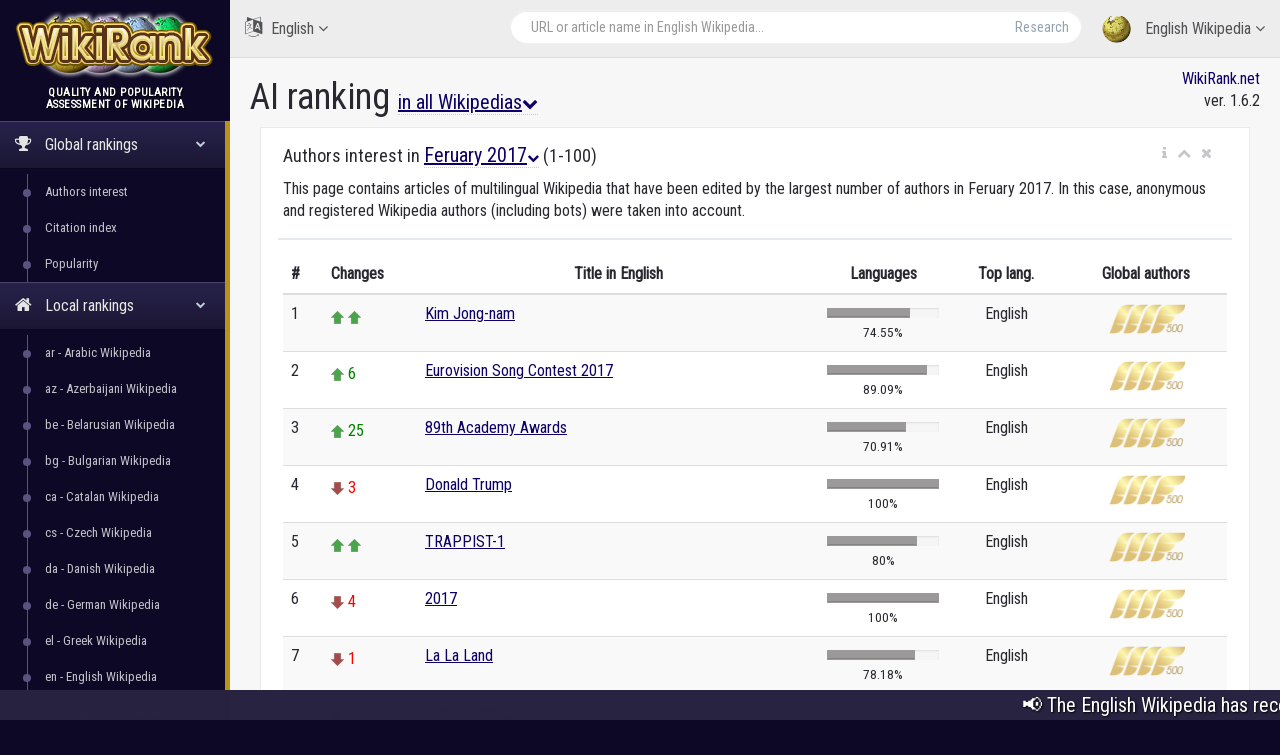

--- FILE ---
content_type: text/html; charset=utf-8
request_url: https://wikirank.net/ai/all/2017-02
body_size: 12353
content:
<!DOCTYPE html>
<html lang="en">
  <head>
    <meta http-equiv="Content-Type" content="text/html; charset=UTF-8">
    <meta charset="utf-8">
    <meta http-equiv="X-UA-Compatible" content="IE=edge">
    <meta name="viewport" content="width=device-width, initial-scale=1">
<link rel="apple-touch-icon" sizes="76x76" href="/apple-touch-icon.png">
<link rel="icon" type="image/png" sizes="32x32" href="/favicon-32x32.png">
<link rel="icon" type="image/png" sizes="16x16" href="/favicon-16x16.png">
<link rel="manifest" href="/site.webmanifest">
<link rel="mask-icon" href="/safari-pinned-tab.svg" color="#5bbad5">
<meta name="msapplication-TileColor" content="#da532c">
<meta name="theme-color" content="#ffffff">
<title>The most edited articles in Wikipedia in Feruary 2017</title>	<meta property="fb:pages" content="947903935240626" />
	<meta property="og:title" content="The most edited articles in Wikipedia in Feruary 2017" />
	<meta property="og:url" content="https://wikirank.net/ai/all/2017-02" />
	<meta property="og:image" content="https://wikirank.net/images/social2023.jpg" />
	<meta property="vk:title" content="The most edited articles in Wikipedia in Feruary 2017" />
	<meta property="vk:url" content="https://wikirank.net/ai/all/2017-02" />
	<meta property="vk:image" content="https://wikirank.net/images/social2023.jpg" />
	<meta property="twitter:card" content="summary_large_image" />
	<meta property="twitter:site" content="@wikiranknet" />
	<meta property="twitter:title" content="The most edited articles in Wikipedia in Feruary 2017" />
	<meta property="twitter:image" content="https://wikirank.net/images/social2023.jpg" />
	<meta property="twitter:url" content="https://wikirank.net/ai/all/2017-02" />
<meta property="twitter:description" content="The most edited articles on Wikipedia in Feruary 2017. Leaders of the global authors interest ranking from 1st to 100th place: Kim Jong-nam, Eurovision Song Contest 2017, 89th Academy Awards, Donald Trump, TRAPPIST-1, 2017, La La Land, Super Bowl LI, Executive Order 13769, BTS" />
<meta property="og:description" content="The most edited articles on Wikipedia in Feruary 2017. Leaders of the global authors interest ranking from 1st to 100th place: Kim Jong-nam, Eurovision Song Contest 2017, 89th Academy Awards, Donald Trump, TRAPPIST-1, 2017, La La Land, Super Bowl LI, Executive Order 13769, BTS" />
<meta property="vk:description" content="The most edited articles on Wikipedia in Feruary 2017. Leaders of the global authors interest ranking from 1st to 100th place: Kim Jong-nam, Eurovision Song Contest 2017, 89th Academy Awards, Donald Trump, TRAPPIST-1, 2017, La La Land, Super Bowl LI, Executive Order 13769, BTS" />
<meta name="description" content="The most edited articles on Wikipedia in Feruary 2017. Leaders of the global authors interest ranking from 1st to 100th place: Kim Jong-nam, Eurovision Song Contest 2017, 89th Academy Awards, Donald Trump, TRAPPIST-1, 2017, La La Land, Super Bowl LI, Executive Order 13769, BTS" /><script src="/js/jquery.min.js"></script>
<script src="/js/progressbar.js"></script>
<link rel="canonical" href="https://wikirank.net/ai/all/2017-02" />




    <link href="/css/bootstrap.min.css" rel="stylesheet">
    <link href="/css/fonts/css/font-awesome.min.css" rel="stylesheet">
<script src="/js/echarts.min.js"></script>
    <link href="/css/custom.min.css?ver=1.24" rel="stylesheet">
<style>
.dropbtn {
  font-size: 20px;
  text-decoration: underline;
  cursor: pointer;
}

.dropbtn:hover, .dropbtn:focus {
  text-decoration: none;
}

.dropdown {
  position: relative;
  display: inline-block;
}

.dropdown-content,.dropdownlang-content, .dropdown-content1 {
  padding: 10px;
  margin-top: 40px;
  margin-left: 40px;
  display: none;
  position: absolute;
  background-color: #f1f1f1;
  min-width: 300px;
  overflow: auto;
  box-shadow: 0px 8px 16px 0px rgba(0,0,0,0.2);
  z-index: 1;
}
.dropdownlang-content, .dropdown-content1 {font-size: 17px; width: 300px; margin-left: 13%; margin-top: 0;}
.dropdownlang-content a, .dropdown-content1 a {width: 50px; display: inline-block; text-align: center;}

.dropdown a:hover, h1 a:hover {background-color: #ddd;}

.show {display: block;}

.strdown {
  border: solid #5A738E;
  border-width: 0 3px 3px 0;
  display: inline-block;
  padding: 2px;
transform: rotate(45deg);
  -webkit-transform: rotate(45deg);
}


@media only screen and (max-width: 1400px) {
  #vmap {
    height: 200px;
  }
}
@media only screen and (min-width: 1400px) and (max-width: 1900px) {
  #vmap {
    height: 350px;
  }
}
@media only screen and (min-width: 1900px) {
  #vmap {
    height: 450px;
  }
}


</style>
<link href='https://fonts.googleapis.com/css?family=Roboto Condensed' rel='stylesheet'>

  </head>

  <body class="nav-md">
<style>body {color: #292830; background:#0C0826;} a.stan {color: #43414C;} a {color: #0E0066;} a:hover {color: #1f00eb;} .nav_title, .left_col {background: #0C0826;} .ticker-wrap {background-color: #272340;} .nav-md ul.nav.child_menu li::before {background: #595380;} .nav-md ul.nav.child_menu li::after {border-left: 1px solid #595380;} .socc {color: #9B98B2;} .nav.side-menu > li.active > a {background:linear-gradient(#28224C,#1B1733),#0C0826;} .boxrank {background-color: #F0EDFF; border:#241680 1px solid;} .boxrank2 {background-color: #B7B2D9;} .boxrank3 {color: #241680;} a.button1 {background: #0E0066;} a.button1:hover {background: #1B00CC;} .formula {color:#0E0066;} </style>
    <div class="container body">
      <div class="main_container">
        <div class="col-md-3 left_col">
          <div class="left_col scroll-view">
            <div class="navbar nav_title" style="border: 0;">
              <a href="/" class="site_title">
<img src="/images/newlogo.png" alt="WikiRank - quality and popularity assessment of Wikipedia" title="WikiRank - quality and popularity assessment of Wikipedia" style="margin:5px;" /> <span>WikiRank</span></a>
            </div>

            <div class="clearfix"></div>

                  <!-- sidebar menu -->
            <div id="sidebar-menu" class="main_menu_side hidden-print main_menu">
              <div class="menu_section">
                <h3 style="text-align:center; padding-left: 0;">
Quality and popularity <br />assessment of Wikipedia</h3>
                                <ul class="nav side-menu">
                  <li class="active"><a><i class="fa fa-trophy"></i>
Global rankings                   <span class="fa fa-chevron-down"></span></a>
                    <ul class="nav child_menu" style="display:block;">
<li><a href="/ai">Authors interest</a></li><li><a href="/ci">Citation index</a></li><li><a href="/top">Popularity</a></li></ul></li>



<li class="active">                  <a><i class="fa fa-home"></i>
Local rankings                   <span class="fa fa-chevron-down"></span></a>
                    <ul class="nav child_menu" style="display:block;">
<li><a href="/ar">ar - Arabic Wikipedia</a></li><li><a href="/az">az - Azerbaijani Wikipedia</a></li><li><a href="/be">be - Belarusian Wikipedia</a></li><li><a href="/bg">bg - Bulgarian Wikipedia</a></li><li><a href="/ca">ca - Catalan Wikipedia</a></li><li><a href="/cs">cs - Czech Wikipedia</a></li><li><a href="/da">da - Danish Wikipedia</a></li><li><a href="/de">de - German Wikipedia</a></li><li><a href="/el">el - Greek Wikipedia</a></li><li><a href="/en">en - English Wikipedia</a></li><li><a href="/eo">eo - Esperanto Wikipedia</a></li><li><a href="/es">es - Spanish Wikipedia</a></li><li><a href="/et">et - Estonian Wikipedia</a></li><li><a href="/eu">eu - Basque Wikipedia</a></li><li><a href="/fa">fa - Persian Wikipedia</a></li><li><a href="/fi">fi - Finnish Wikipedia</a></li><li><a href="/fr">fr - French Wikipedia</a></li><li><a href="/gl">gl - Galician Wikipedia</a></li><li><a href="/he">he - Hebrew Wikipedia</a></li><li><a href="/hi">hi - Hindi Wikipedia</a></li><li><a href="/hr">hr - Croatian Wikipedia</a></li><li><a href="/hu">hu - Hungarian Wikipedia</a></li><li><a href="/hy">hy - Armenian Wikipedia</a></li><li><a href="/id">id - Indonesian Wikipedia</a></li><li><a href="/it">it - Italian Wikipedia</a></li><li><a href="/ja">ja - Japanese Wikipedia</a></li><li><a href="/ka">ka - Georgian Wikipedia</a></li><li><a href="/kk">kk - Kazakh Wikipedia</a></li><li><a href="/ko">ko - Korean Wikipedia</a></li><li><a href="/la">la - Latin Wikipedia</a></li><li><a href="/lt">lt - Lithuanian Wikipedia</a></li><li><a href="/ms">ms - Malay Wikipedia</a></li><li><a href="/nl">nl - Dutch Wikipedia</a></li><li><a href="/nn">nn - Norwegian (Nynorsk) Wikipedia</a></li><li><a href="/no">no - Norwegian Wikipedia</a></li><li><a href="/pl">pl - Polish Wikipedia</a></li><li><a href="/pt">pt - Portuguese Wikipedia</a></li><li><a href="/ro">ro - Romanian Wikipedia</a></li><li><a href="/ru">ru - Russian Wikipedia</a></li><li><a href="/sh">sh - Serbo-Croatian Wikipedia</a></li><li><a href="/simple">simple - Simple English Wikipedia</a></li><li><a href="/sk">sk - Slovak Wikipedia</a></li><li><a href="/sl">sl - Slovenian Wikipedia</a></li><li><a href="/sr">sr - Serbian Wikipedia</a></li><li><a href="/sv">sv - Swedish Wikipedia</a></li><li><a href="/ta">ta - Tamil Wikipedia</a></li><li><a href="/th">th - Thai Wikipedia</a></li><li><a href="/tr">tr - Turkish Wikipedia</a></li><li><a href="/uk">uk - Ukrainian Wikipedia</a></li><li><a href="/ur">ur - Urdu Wikipedia</a></li><li><a href="/uz">uz - Uzbek Wikipedia</a></li><li><a href="/vi">vi - Vietnamese Wikipedia</a></li><li><a href="/vo">vo - Volapük Wikipedia</a></li><li><a href="/zh">zh - Chinese Wikipedia</a></li><li><a href="/zhminnan">zhminnan - Min Nan Wikipedia</a></li>
                    </ul>
                  </li>

<li class="active"><a><i class="fa fa-university"></i>Topical rankings<span class="fa fa-chevron-down"></span></a>   <ul class="nav child_menu" style="display:block;"><li><a href="/automobile">Automobiles</a></li><li><a href="/book">Books</a></li><li><a href="/building">Buildings</a></li><li><a href="/business">Business</a></li><li><a href="/city">Cities</a></li><li><a href="/crypto">Cryptocurrencies</a></li><li><a href="/event">Events</a></li><li><a href="/film">Films</a></li><li><a href="/painting">Paintings</a></li><li><a href="/human">People</a></li><li><a href="/programming">Programming languages</a></li><li><a href="/shop">Shops</a></li><li><a href="/software">Software</a></li><li><a href="/taxon">Taxones</a></li><li><a href="/tvseries">Television series</a></li><li><a href="/university">Universities</a></li><li><a href="/videogame">Video games</a></li><li><a href="/website">Websites</a></li></ul></li>
                                      <li><a><i class="fa fa-sitemap"></i> WikiRank.net <span class="fa fa-chevron-down"></span></a>
                    <ul class="nav child_menu">
                        <li><a href="https://blog.wikirank.net">Blog.WikiRank</a></li>
                        <li><a href="http://live.wikirank.net">Live.WikiRank</a></li>
                        <li><a href="https://api.wikirank.net">API.WikiRank</a></li>
                        <li><a href="http://cite.wikirank.net">Cite.WikiRank</a></li>
                        <li><a href="http://cite2.wikirank.net">Cite2.WikiRank</a></li>
                        <li><a href="http://top.wikirank.net">Top.WikiRank</a></li>
                        <li><a href="http://ci.wikirank.net">CI.WikiRank</a></li>
                        <li><a href="http://web.wikirank.net">Web.WikiRank</a></li>
                    </ul>
                  </li>

                </ul>
              </div>

            </div>
            <!-- /sidebar menu -->

        
           
          </div>
        </div>

        <!-- top navigation -->
        <div class="top_nav">
          <div class="nav_menu">





            <nav>

              <ul class="nav navbar-nav navbar-right">
                <li class="">
                  <a href="javascript:;" class="user-profile dropdown-toggle" data-toggle="dropdown" aria-expanded="false">
                    <img src="/images/logo.png" />
English Wikipedia                    <span class=" fa fa-angle-down"></span>
                  </a>
                  <ul class="dropdown-menu dropdown-usermenu pull-right" style="width: 250px; height: 200px; overflow: auto;">

<li><a href="/ar">ar - Arabic Wikipedia</a></li><li><a href="/az">az - Azerbaijani Wikipedia</a></li><li><a href="/be">be - Belarusian Wikipedia</a></li><li><a href="/bg">bg - Bulgarian Wikipedia</a></li><li><a href="/ca">ca - Catalan Wikipedia</a></li><li><a href="/cs">cs - Czech Wikipedia</a></li><li><a href="/da">da - Danish Wikipedia</a></li><li><a href="/de">de - German Wikipedia</a></li><li><a href="/el">el - Greek Wikipedia</a></li><li><a href="/en">en - English Wikipedia</a></li><li><a href="/eo">eo - Esperanto Wikipedia</a></li><li><a href="/es">es - Spanish Wikipedia</a></li><li><a href="/et">et - Estonian Wikipedia</a></li><li><a href="/eu">eu - Basque Wikipedia</a></li><li><a href="/fa">fa - Persian Wikipedia</a></li><li><a href="/fi">fi - Finnish Wikipedia</a></li><li><a href="/fr">fr - French Wikipedia</a></li><li><a href="/gl">gl - Galician Wikipedia</a></li><li><a href="/he">he - Hebrew Wikipedia</a></li><li><a href="/hi">hi - Hindi Wikipedia</a></li><li><a href="/hr">hr - Croatian Wikipedia</a></li><li><a href="/hu">hu - Hungarian Wikipedia</a></li><li><a href="/hy">hy - Armenian Wikipedia</a></li><li><a href="/id">id - Indonesian Wikipedia</a></li><li><a href="/it">it - Italian Wikipedia</a></li><li><a href="/ja">ja - Japanese Wikipedia</a></li><li><a href="/ka">ka - Georgian Wikipedia</a></li><li><a href="/kk">kk - Kazakh Wikipedia</a></li><li><a href="/ko">ko - Korean Wikipedia</a></li><li><a href="/la">la - Latin Wikipedia</a></li><li><a href="/lt">lt - Lithuanian Wikipedia</a></li><li><a href="/ms">ms - Malay Wikipedia</a></li><li><a href="/nl">nl - Dutch Wikipedia</a></li><li><a href="/nn">nn - Norwegian (Nynorsk) Wikipedia</a></li><li><a href="/no">no - Norwegian Wikipedia</a></li><li><a href="/pl">pl - Polish Wikipedia</a></li><li><a href="/pt">pt - Portuguese Wikipedia</a></li><li><a href="/ro">ro - Romanian Wikipedia</a></li><li><a href="/ru">ru - Russian Wikipedia</a></li><li><a href="/sh">sh - Serbo-Croatian Wikipedia</a></li><li><a href="/simple">simple - Simple English Wikipedia</a></li><li><a href="/sk">sk - Slovak Wikipedia</a></li><li><a href="/sl">sl - Slovenian Wikipedia</a></li><li><a href="/sr">sr - Serbian Wikipedia</a></li><li><a href="/sv">sv - Swedish Wikipedia</a></li><li><a href="/ta">ta - Tamil Wikipedia</a></li><li><a href="/th">th - Thai Wikipedia</a></li><li><a href="/tr">tr - Turkish Wikipedia</a></li><li><a href="/uk">uk - Ukrainian Wikipedia</a></li><li><a href="/ur">ur - Urdu Wikipedia</a></li><li><a href="/uz">uz - Uzbek Wikipedia</a></li><li><a href="/vi">vi - Vietnamese Wikipedia</a></li><li><a href="/vo">vo - Volapük Wikipedia</a></li><li><a href="/zh">zh - Chinese Wikipedia</a></li><li><a href="/zhminnan">zhminnan - Min Nan Wikipedia</a></li>                    

                  </ul>
                </li>

<li style="width: 55%;">
<form action="/go.php" method="get">
<div class="pull-right top_search" style="margin-top:10px; width: 100%;">
                  <div class="input-group">

                    <input class="form-control search-field" placeholder="URL or article name in English Wikipedia..." name="articlename" value="" type="text" id="poiskk">
                    <input type="hidden" name="language" value="en">
                    <span class="input-group-btn">
                      <button class="btn btn-default" type="submit">Research</button>
                    </span>
                  </div>
                </div>
</form>
</li>




<li style="width: 160px; float:left">
<a href="javascript:;" class="user-profile dropdown-toggle" data-toggle="dropdown" aria-expanded="false">
                    <i class="fa fa-language" style="font-size: 20px; margin-right: 5px;"> </i> English                    <span class="fa fa-angle-down"></span>
                  </a><style>
                    .userlangde:hover{border-right: #6600CC 5px solid;}
                    .userlangen:hover{border-right: #1B00CC 5px solid;}
                    .userlanges:hover{border-right: #0030CC 5px solid;}
                    .userlangfr:hover{border-right: #007ACC 5px solid;}
                    .userlangit:hover{border-right: #00a8ad 5px solid;}
                    .userlangja:hover{border-right: #00CC88 5px solid;}
                    .userlangpl:hover{border-right: #00a130 5px solid;}
                    .userlangpt:hover{border-right: #0cb900 5px solid;}
                    .userlangru:hover{border-right: #46a100 5px solid;}
                    .userlangzh:hover{border-right: #87a800 5px solid;}
                  </style>
                  <ul class="dropdown-menu" style="width: 120px; overflow: auto; backround: #CCCCCC; font-size: 16px;">
                    <li class="userlangde"><a href="https://de.wikirank.net/ai/all/2017-02">de - Deutsch</a></li>                                        <li class="userlanges"><a href="https://es.wikirank.net/ai/all/2017-02">es - Español</a></li>                    <li class="userlangfr"><a href="https://fr.wikirank.net/ai/all/2017-02">fr - Français</a></li>                    <li class="userlangit"><a href="https://it.wikirank.net/ai/all/2017-02">it - Italiano</a></li>                    <li class="userlangja"><a href="https://ja.wikirank.net/ai/all/2017-02">ja - 日本語</a></li>                    <li class="userlangpl"><a href="https://pl.wikirank.net/ai/all/2017-02">pl - Polski</a></li>                    <li class="userlangpt"><a href="https://pt.wikirank.net/ai/all/2017-02">pt - Português</a></li>                    <li class="userlangru"><a href="https://ru.wikirank.net/ai/all/2017-02">ru - Русский</a></li>                    <li class="userlangzh"><a href="https://zh.wikirank.net/ai/all/2017-02">zh - 中文</a></li>
</ul>
</li>
              </ul>
            </nav>
          </div>
        </div>
        <!-- /top navigation -->

        <!-- page content -->
        <div class="right_col" role="main">
          <div class="primer">
            <div class="page-title">

              <div class="title_left">
                <h1 style="float:left;">AI ranking <a href="#" onclick="myFunction2()" class="dropbtn" style="border-bottom: 1px dotted #ccc;">in all Wikipedias<i class="fa fa-chevron-down" style="font-size:16px;"></i></a>  <div id="dropdownlang" class="dropdownlang-content">
<a href="/ai/ar">ar</a> <a href="/ai/az">az</a> <a href="/ai/be">be</a> <a href="/ai/bg">bg</a> <a href="/ai/ca">ca</a> <a href="/ai/cs">cs</a> <a href="/ai/da">da</a> <a href="/ai/de">de</a> <a href="/ai/el">el</a> <a href="/ai/en">en</a> <a href="/ai/eo">eo</a> <a href="/ai/es">es</a> <a href="/ai/et">et</a> <a href="/ai/eu">eu</a> <a href="/ai/fa">fa</a> <a href="/ai/fi">fi</a> <a href="/ai/fr">fr</a> <a href="/ai/gl">gl</a> <a href="/ai/he">he</a> <a href="/ai/hi">hi</a> <a href="/ai/hr">hr</a> <a href="/ai/hu">hu</a> <a href="/ai/hy">hy</a> <a href="/ai/id">id</a> <a href="/ai/it">it</a> <a href="/ai/ja">ja</a> <a href="/ai/ka">ka</a> <a href="/ai/kk">kk</a> <a href="/ai/ko">ko</a> <a href="/ai/la">la</a> <a href="/ai/lt">lt</a> <a href="/ai/ms">ms</a> <a href="/ai/nl">nl</a> <a href="/ai/nn">nn</a> <a href="/ai/no">no</a> <a href="/ai/pl">pl</a> <a href="/ai/pt">pt</a> <a href="/ai/ro">ro</a> <a href="/ai/ru">ru</a> <a href="/ai/sh">sh</a> <a href="/ai/simple">simple</a> <a href="/ai/sk">sk</a> <a href="/ai/sl">sl</a> <a href="/ai/sr">sr</a> <a href="/ai/sv">sv</a> <a href="/ai/ta">ta</a> <a href="/ai/th">th</a> <a href="/ai/tr">tr</a> <a href="/ai/uk">uk</a> <a href="/ai/ur">ur</a> <a href="/ai/uz">uz</a> <a href="/ai/vi">vi</a> <a href="/ai/vo">vo</a> <a href="/ai/zh">zh</a> <a href="/ai/zhminnan">zhminnan</a><div style="text-align:center; width:100%; margin-top:5px;"><strong><a href="/ai" style="width: 200px;">all languages</a></strong></div>  </div> 
<script>
function myFunction2() {
  document.getElementById("dropdownlang").classList.toggle("show");
}

window.onclick = function(event) {
  if (!event.target.matches('.dropbtn1')) {
    var dropdowns = document.getElementsByClassName("dropdownlang-content");
    var i;
    for (i = 0; i < dropdowns.length; i++) {
      var openDropdown = dropdowns[i];
      if (openDropdown.classList.contains('show')) {
        openDropdown.classList.remove('show');
      }
    }
  }
}
</script>

</h1>

              </div>

              <div class="title_right" style="text-align:right;"><a href="https://wikirank.net" title="Quality and popularity assessment of Wikipedia articles">WikiRank.net</a><br />ver. 1.6.2</div>







            </div>
            
            <div class="clearfix"></div>


<script src="https://ajax.googleapis.com/ajax/libs/jquery/2.1.3/jquery.min.js"></script>
<link rel="stylesheet" href="https://ajax.googleapis.com/ajax/libs/jqueryui/1.11.3/themes/smoothness/jquery-ui.css" />
<script src="https://ajax.googleapis.com/ajax/libs/jqueryui/1.11.3/jquery-ui.min.js"></script>
<script type="text/javascript">
$("#poiskk").autocomplete({
    source: function(request, response) {
        console.log(request.term);
        $.ajax({
            url: "https://en.wikipedia.org/w/api.php",
            dataType: "jsonp",
            data: {
                'action': "opensearch",
                'format': "json",
                'search': request.term
            },
            success: function(data) {
                response(data[1]);
            }
        });
    }
});
</script>
            


<div class="col-md-12 col-sm-12 col-xs-12">
                <div class="x_panel">
                  <div class="x_title">
<div class="dropdown">
                    <h2>Authors interest in <a href="#" onclick="myFunction()" class="dropbtn" style="border-bottom: 1px dotted #ccc; ">Feruary 2017<i class="fa fa-chevron-down" style="font-size:12px;"></i></a> (1-100)</h2>
<div id="myDropdown" class="dropdown-content">
  


<strong>2025:</strong> <a href="/ai/all/2025-01">01</a> <a href="/ai/all/2025-02">02</a> <a href="/ai/all/2025-03">03</a> <a href="/ai/all/2025-04">04</a> <a href="/ai/all/2025-05">05</a> <a href="/ai/all/2025-06">06</a> <br />
<strong>2024:</strong> <a href="/ai/all/2024-01">01</a> <a href="/ai/all/2024-02">02</a> <a href="/ai/all/2024-03">03</a> <a href="/ai/all/2024-04">04</a> <a href="/ai/all/2024-05">05</a> <a href="/ai/all/2024-06">06</a> <a href="/ai/all/2024-07">07</a> <a href="/ai/all/2024-08">08</a> <a href="/ai/all/2024-09">09</a> <a href="/ai/all/2024-10">10</a> <a href="/ai/all/2024-11">11</a> <a href="/ai/all/2024-12">12</a> <br />
<strong>2023:</strong> <a href="/ai/all/2023-01">01</a> <a href="/ai/all/2023-02">02</a> <a href="/ai/all/2023-03">03</a> <a href="/ai/all/2023-04">04</a> <a href="/ai/all/2023-05">05</a> <a href="/ai/all/2023-06">06</a> <a href="/ai/all/2023-07">07</a> <a href="/ai/all/2023-08">08</a> <a href="/ai/all/2023-09">09</a> <a href="/ai/all/2023-10">10</a> <a href="/ai/all/2023-11">11</a> <a href="/ai/all/2023-12">12</a> <br />
<strong>2022:</strong> <a href="/ai/all/2022-01">01</a> <a href="/ai/all/2022-02">02</a> <a href="/ai/all/2022-03">03</a> <a href="/ai/all/2022-04">04</a> <a href="/ai/all/2022-05">05</a> <a href="/ai/all/2022-06">06</a> <a href="/ai/all/2022-07">07</a> <a href="/ai/all/2022-08">08</a> <a href="/ai/all/2022-09">09</a> <a href="/ai/all/2022-10">10</a> <a href="/ai/all/2022-11">11</a> <a href="/ai/all/2022-12">12</a> <br />
<strong>2021:</strong> <a href="/ai/all/2021-01">01</a> <a href="/ai/all/2021-02">02</a> <a href="/ai/all/2021-03">03</a> <a href="/ai/all/2021-04">04</a> <a href="/ai/all/2021-05">05</a> <a href="/ai/all/2021-06">06</a> <a href="/ai/all/2021-07">07</a> <a href="/ai/all/2021-08">08</a> <a href="/ai/all/2021-09">09</a> <a href="/ai/all/2021-10">10</a> <a href="/ai/all/2021-11">11</a> <a href="/ai/all/2021-12">12</a> <br />
<strong>2020:</strong> <a href="/ai/all/2020-01">01</a> <a href="/ai/all/2020-02">02</a> <a href="/ai/all/2020-03">03</a> <a href="/ai/all/2020-04">04</a> <a href="/ai/all/2020-05">05</a> <a href="/ai/all/2020-06">06</a> <a href="/ai/all/2020-07">07</a> <a href="/ai/all/2020-08">08</a> <a href="/ai/all/2020-09">09</a> <a href="/ai/all/2020-10">10</a> <a href="/ai/all/2020-11">11</a> <a href="/ai/all/2020-12">12</a> <br />
<strong>2019:</strong> <a href="/ai/all/2019-01">01</a> <a href="/ai/all/2019-02">02</a> <a href="/ai/all/2019-03">03</a> <a href="/ai/all/2019-04">04</a> <a href="/ai/all/2019-05">05</a> <a href="/ai/all/2019-06">06</a> <a href="/ai/all/2019-07">07</a> <a href="/ai/all/2019-08">08</a> <a href="/ai/all/2019-09">09</a> <a href="/ai/all/2019-10">10</a> <a href="/ai/all/2019-11">11</a> <a href="/ai/all/2019-12">12</a> <br />
<strong>2018:</strong> <a href="/ai/all/2018-01">01</a> <a href="/ai/all/2018-02">02</a> <a href="/ai/all/2018-03">03</a> <a href="/ai/all/2018-04">04</a> <a href="/ai/all/2018-05">05</a> <a href="/ai/all/2018-06">06</a> <a href="/ai/all/2018-07">07</a> <a href="/ai/all/2018-08">08</a> <a href="/ai/all/2018-09">09</a> <a href="/ai/all/2018-10">10</a> <a href="/ai/all/2018-11">11</a> <a href="/ai/all/2018-12">12</a> <br />
<strong>2017:</strong> <a href="/ai/all/2017-01">01</a> <a href="/ai/all/2017-02">02</a> <a href="/ai/all/2017-03">03</a> <a href="/ai/all/2017-04">04</a> <a href="/ai/all/2017-05">05</a> <a href="/ai/all/2017-06">06</a> <a href="/ai/all/2017-07">07</a> <a href="/ai/all/2017-08">08</a> <a href="/ai/all/2017-09">09</a> <a href="/ai/all/2017-10">10</a> <a href="/ai/all/2017-11">11</a> <a href="/ai/all/2017-12">12</a> <br />
<strong>2016:</strong> <a href="/ai/all/2016-01">01</a> <a href="/ai/all/2016-02">02</a> <a href="/ai/all/2016-03">03</a> <a href="/ai/all/2016-04">04</a> <a href="/ai/all/2016-05">05</a> <a href="/ai/all/2016-06">06</a> <a href="/ai/all/2016-07">07</a> <a href="/ai/all/2016-08">08</a> <a href="/ai/all/2016-09">09</a> <a href="/ai/all/2016-10">10</a> <a href="/ai/all/2016-11">11</a> <a href="/ai/all/2016-12">12</a> <br />
<strong>2015:</strong> <a href="/ai/all/2015-01">01</a> <a href="/ai/all/2015-02">02</a> <a href="/ai/all/2015-03">03</a> <a href="/ai/all/2015-04">04</a> <a href="/ai/all/2015-05">05</a> <a href="/ai/all/2015-06">06</a> <a href="/ai/all/2015-07">07</a> <a href="/ai/all/2015-08">08</a> <a href="/ai/all/2015-09">09</a> <a href="/ai/all/2015-10">10</a> <a href="/ai/all/2015-11">11</a> <a href="/ai/all/2015-12">12</a> <br />
<strong>2014:</strong> <a href="/ai/all/2014-01">01</a> <a href="/ai/all/2014-02">02</a> <a href="/ai/all/2014-03">03</a> <a href="/ai/all/2014-04">04</a> <a href="/ai/all/2014-05">05</a> <a href="/ai/all/2014-06">06</a> <a href="/ai/all/2014-07">07</a> <a href="/ai/all/2014-08">08</a> <a href="/ai/all/2014-09">09</a> <a href="/ai/all/2014-10">10</a> <a href="/ai/all/2014-11">11</a> <a href="/ai/all/2014-12">12</a> <br />
<strong>2013:</strong> <a href="/ai/all/2013-01">01</a> <a href="/ai/all/2013-02">02</a> <a href="/ai/all/2013-03">03</a> <a href="/ai/all/2013-04">04</a> <a href="/ai/all/2013-05">05</a> <a href="/ai/all/2013-06">06</a> <a href="/ai/all/2013-07">07</a> <a href="/ai/all/2013-08">08</a> <a href="/ai/all/2013-09">09</a> <a href="/ai/all/2013-10">10</a> <a href="/ai/all/2013-11">11</a> <a href="/ai/all/2013-12">12</a> <br />
<strong>2012:</strong> <a href="/ai/all/2012-01">01</a> <a href="/ai/all/2012-02">02</a> <a href="/ai/all/2012-03">03</a> <a href="/ai/all/2012-04">04</a> <a href="/ai/all/2012-05">05</a> <a href="/ai/all/2012-06">06</a> <a href="/ai/all/2012-07">07</a> <a href="/ai/all/2012-08">08</a> <a href="/ai/all/2012-09">09</a> <a href="/ai/all/2012-10">10</a> <a href="/ai/all/2012-11">11</a> <a href="/ai/all/2012-12">12</a> <br />
<strong>2011:</strong> <a href="/ai/all/2011-01">01</a> <a href="/ai/all/2011-02">02</a> <a href="/ai/all/2011-03">03</a> <a href="/ai/all/2011-04">04</a> <a href="/ai/all/2011-05">05</a> <a href="/ai/all/2011-06">06</a> <a href="/ai/all/2011-07">07</a> <a href="/ai/all/2011-08">08</a> <a href="/ai/all/2011-09">09</a> <a href="/ai/all/2011-10">10</a> <a href="/ai/all/2011-11">11</a> <a href="/ai/all/2011-12">12</a> <br />
<strong>2010:</strong> <a href="/ai/all/2010-01">01</a> <a href="/ai/all/2010-02">02</a> <a href="/ai/all/2010-03">03</a> <a href="/ai/all/2010-04">04</a> <a href="/ai/all/2010-05">05</a> <a href="/ai/all/2010-06">06</a> <a href="/ai/all/2010-07">07</a> <a href="/ai/all/2010-08">08</a> <a href="/ai/all/2010-09">09</a> <a href="/ai/all/2010-10">10</a> <a href="/ai/all/2010-11">11</a> <a href="/ai/all/2010-12">12</a> <br />
<strong>2009:</strong> <a href="/ai/all/2009-01">01</a> <a href="/ai/all/2009-02">02</a> <a href="/ai/all/2009-03">03</a> <a href="/ai/all/2009-04">04</a> <a href="/ai/all/2009-05">05</a> <a href="/ai/all/2009-06">06</a> <a href="/ai/all/2009-07">07</a> <a href="/ai/all/2009-08">08</a> <a href="/ai/all/2009-09">09</a> <a href="/ai/all/2009-10">10</a> <a href="/ai/all/2009-11">11</a> <a href="/ai/all/2009-12">12</a> <br />
<strong>2008:</strong> <a href="/ai/all/2008-01">01</a> <a href="/ai/all/2008-02">02</a> <a href="/ai/all/2008-03">03</a> <a href="/ai/all/2008-04">04</a> <a href="/ai/all/2008-05">05</a> <a href="/ai/all/2008-06">06</a> <a href="/ai/all/2008-07">07</a> <a href="/ai/all/2008-08">08</a> <a href="/ai/all/2008-09">09</a> <a href="/ai/all/2008-10">10</a> <a href="/ai/all/2008-11">11</a> <a href="/ai/all/2008-12">12</a> <br />
<strong>2007:</strong> <a href="/ai/all/2007-01">01</a> <a href="/ai/all/2007-02">02</a> <a href="/ai/all/2007-03">03</a> <a href="/ai/all/2007-04">04</a> <a href="/ai/all/2007-05">05</a> <a href="/ai/all/2007-06">06</a> <a href="/ai/all/2007-07">07</a> <a href="/ai/all/2007-08">08</a> <a href="/ai/all/2007-09">09</a> <a href="/ai/all/2007-10">10</a> <a href="/ai/all/2007-11">11</a> <a href="/ai/all/2007-12">12</a> <br />
<strong>2006:</strong> <a href="/ai/all/2006-01">01</a> <a href="/ai/all/2006-02">02</a> <a href="/ai/all/2006-03">03</a> <a href="/ai/all/2006-04">04</a> <a href="/ai/all/2006-05">05</a> <a href="/ai/all/2006-06">06</a> <a href="/ai/all/2006-07">07</a> <a href="/ai/all/2006-08">08</a> <a href="/ai/all/2006-09">09</a> <a href="/ai/all/2006-10">10</a> <a href="/ai/all/2006-11">11</a> <a href="/ai/all/2006-12">12</a> <br />
<strong>2005:</strong> <a href="/ai/all/2005-01">01</a> <a href="/ai/all/2005-02">02</a> <a href="/ai/all/2005-03">03</a> <a href="/ai/all/2005-04">04</a> <a href="/ai/all/2005-05">05</a> <a href="/ai/all/2005-06">06</a> <a href="/ai/all/2005-07">07</a> <a href="/ai/all/2005-08">08</a> <a href="/ai/all/2005-09">09</a> <a href="/ai/all/2005-10">10</a> <a href="/ai/all/2005-11">11</a> <a href="/ai/all/2005-12">12</a> <br />
<strong>2004:</strong> <a href="/ai/all/2004-01">01</a> <a href="/ai/all/2004-02">02</a> <a href="/ai/all/2004-03">03</a> <a href="/ai/all/2004-04">04</a> <a href="/ai/all/2004-05">05</a> <a href="/ai/all/2004-06">06</a> <a href="/ai/all/2004-07">07</a> <a href="/ai/all/2004-08">08</a> <a href="/ai/all/2004-09">09</a> <a href="/ai/all/2004-10">10</a> <a href="/ai/all/2004-11">11</a> <a href="/ai/all/2004-12">12</a> <br />
<strong>2003:</strong> <a href="/ai/all/2003-01">01</a> <a href="/ai/all/2003-02">02</a> <a href="/ai/all/2003-03">03</a> <a href="/ai/all/2003-04">04</a> <a href="/ai/all/2003-05">05</a> <a href="/ai/all/2003-06">06</a> <a href="/ai/all/2003-07">07</a> <a href="/ai/all/2003-08">08</a> <a href="/ai/all/2003-09">09</a> <a href="/ai/all/2003-10">10</a> <a href="/ai/all/2003-11">11</a> <a href="/ai/all/2003-12">12</a> <br />
<strong>2002:</strong> <a href="/ai/all/2002-01">01</a> <a href="/ai/all/2002-02">02</a> <a href="/ai/all/2002-03">03</a> <a href="/ai/all/2002-04">04</a> <a href="/ai/all/2002-05">05</a> <a href="/ai/all/2002-06">06</a> <a href="/ai/all/2002-07">07</a> <a href="/ai/all/2002-08">08</a> <a href="/ai/all/2002-09">09</a> <a href="/ai/all/2002-10">10</a> <a href="/ai/all/2002-11">11</a> <a href="/ai/all/2002-12">12</a> <br />
<strong>2001:</strong> <a href="/ai/all/2001-01">01</a> <a href="/ai/all/2001-02">02</a> <a href="/ai/all/2001-03">03</a> <a href="/ai/all/2001-04">04</a> <a href="/ai/all/2001-05">05</a> <a href="/ai/all/2001-06">06</a> <a href="/ai/all/2001-07">07</a> <a href="/ai/all/2001-08">08</a> <a href="/ai/all/2001-09">09</a> <a href="/ai/all/2001-10">10</a> <a href="/ai/all/2001-11">11</a> <a href="/ai/all/2001-12">12</a> <br />
<div style="text-align:center; margin-top: 5px;"><strong><a href="/ai/all/">all years</a></strong></div>
  </div>
</div>
<script>
function myFunction() {
  document.getElementById("myDropdown").classList.toggle("show");
}

window.onclick = function(event) {
  if (!event.target.matches('.dropbtn')) {
    var dropdowns = document.getElementsByClassName("dropdown-content");
    var i;
    for (i = 0; i < dropdowns.length; i++) {
      var openDropdown = dropdowns[i];
      if (openDropdown.classList.contains('show')) {
        openDropdown.classList.remove('show');
      }
    }
  }
}
</script>


                    <ul class="nav navbar-right panel_toolbox">
                      <li class="dropdown"><a href="#" class="dropdown-toggle" data-toggle="dropdown" role="button" aria-expanded="false"><i class="fa fa-info"></i></a><ul class="dropdown-menu" role="menu">
                          <li>The highest global Authors&rsquo; Interest in English Wikipedia</li></ul></li>
                      <li><a class="collapse-link"><i class="fa fa-chevron-up"></i></a></li>
                      <li><a class="close-link"><i class="fa fa-close"></i></a></li>
                    </ul>
                    <div class="clearfix"></div>
<p>

This page contains articles of multilingual Wikipedia that have been edited by the largest number of authors in Feruary 2017. In this case, anonymous and registered Wikipedia authors (including bots) were taken into account.</p>
                  </div>
                  <div class="x_content">

<table class="table table-striped projects table-hover">
                      <thead>
                        <tr>
                          <th style="width: 1%">#</th>


                          <th style="width: 10%">Changes</th>
                          <th style="text-align:center">Title in English</th>
                          <th style="text-align:center">Languages</th>
                          <th style="text-align:center">Top lang.</th>
                          <th style="text-align:center">Global authors</th>



                        </tr>
                      </thead>
                      <tbody>
<tr class="rnks" id="rnk1"><td>1</td><td><span style="color:green"><img src="/images/plus.svg" style="height: 13px;" /> <img src="/images/plus.svg" style="height: 13px;" /> </span></td>
<td><a href="/en/Kim_Jong-nam">Kim Jong-nam</a></td>
<td class="project_progress" style="text-align:center;"><div class="progrr"><div class="progress-bar bg-gray" role="progressbar" data-transitiongoal="74.55" style="width: 74.55%;" aria-valuenow="74.55"></div></div><small>74.55%</small></td>


<td style="text-align:center;">English</td>
<td style="text-align:center;"><div class="qualitys"><img src="/images/ai/500.png" style="height:32px;" /></div></td></tr><tr class="rnks" id="rnk2"><td>2</td><td><span style="color:green"><img src="/images/plus.svg" style="height: 13px;" /> 6</span></td>
<td><a href="/en/Eurovision_Song_Contest_2017">Eurovision Song Contest 2017</a></td>
<td class="project_progress" style="text-align:center;"><div class="progrr"><div class="progress-bar bg-gray" role="progressbar" data-transitiongoal="89.09" style="width: 89.09%;" aria-valuenow="89.09"></div></div><small>89.09%</small></td>


<td style="text-align:center;">English</td>
<td style="text-align:center;"><div class="qualitys"><img src="/images/ai/500.png" style="height:32px;" /></div></td></tr><tr class="rnks" id="rnk3"><td>3</td><td><span style="color:green"><img src="/images/plus.svg" style="height: 13px;" /> 25</span></td>
<td><a href="/en/89th_Academy_Awards">89th Academy Awards</a></td>
<td class="project_progress" style="text-align:center;"><div class="progrr"><div class="progress-bar bg-gray" role="progressbar" data-transitiongoal="70.91" style="width: 70.91%;" aria-valuenow="70.91"></div></div><small>70.91%</small></td>


<td style="text-align:center;">English</td>
<td style="text-align:center;"><div class="qualitys"><img src="/images/ai/500.png" style="height:32px;" /></div></td></tr><tr class="rnks" id="rnk4"><td>4</td><td><span style="color:red"><img src="/images/minus.svg" style="height: 13px;" /> 3</span></td>
<td><a href="/en/Donald_Trump">Donald Trump</a></td>
<td class="project_progress" style="text-align:center;"><div class="progrr"><div class="progress-bar bg-gray" role="progressbar" data-transitiongoal="100" style="width: 100%;" aria-valuenow="100"></div></div><small>100%</small></td>


<td style="text-align:center;">English</td>
<td style="text-align:center;"><div class="qualitys"><img src="/images/ai/500.png" style="height:32px;" /></div></td></tr><tr class="rnks" id="rnk5"><td>5</td><td><span style="color:green"><img src="/images/plus.svg" style="height: 13px;" /> <img src="/images/plus.svg" style="height: 13px;" /> </span></td>
<td><a href="/en/TRAPPIST-1">TRAPPIST-1</a></td>
<td class="project_progress" style="text-align:center;"><div class="progrr"><div class="progress-bar bg-gray" role="progressbar" data-transitiongoal="80" style="width: 80%;" aria-valuenow="80"></div></div><small>80%</small></td>


<td style="text-align:center;">English</td>
<td style="text-align:center;"><div class="qualitys"><img src="/images/ai/500.png" style="height:32px;" /></div></td></tr><tr class="rnks" id="rnk6"><td>6</td><td><span style="color:red"><img src="/images/minus.svg" style="height: 13px;" /> 4</span></td>
<td><a href="/en/2017">2017</a></td>
<td class="project_progress" style="text-align:center;"><div class="progrr"><div class="progress-bar bg-gray" role="progressbar" data-transitiongoal="100" style="width: 100%;" aria-valuenow="100"></div></div><small>100%</small></td>


<td style="text-align:center;">English</td>
<td style="text-align:center;"><div class="qualitys"><img src="/images/ai/500.png" style="height:32px;" /></div></td></tr><tr class="rnks" id="rnk7"><td>7</td><td><span style="color:red"><img src="/images/minus.svg" style="height: 13px;" /> 1</span></td>
<td><a href="/en/La_La_Land">La La Land</a></td>
<td class="project_progress" style="text-align:center;"><div class="progrr"><div class="progress-bar bg-gray" role="progressbar" data-transitiongoal="78.18" style="width: 78.18%;" aria-valuenow="78.18"></div></div><small>78.18%</small></td>


<td style="text-align:center;">English</td>
<td style="text-align:center;"><div class="qualitys"><img src="/images/ai/500.png" style="height:32px;" /></div></td></tr><tr class="rnks" id="rnk8"><td>8</td><td><span style="color:green"><img src="/images/plus.svg" style="height: 13px;" /> 28</span></td>
<td><a href="/en/Super_Bowl_LI">Super Bowl LI</a></td>
<td class="project_progress" style="text-align:center;"><div class="progrr"><div class="progress-bar bg-gray" role="progressbar" data-transitiongoal="41.82" style="width: 41.82%;" aria-valuenow="41.82"></div></div><small>41.82%</small></td>


<td style="text-align:center;">English</td>
<td style="text-align:center;"><div class="qualitys"><img src="/images/ai/300.png" style="height:32px;" /></div></td></tr><tr class="rnks" id="rnk9"><td>9</td><td><span style="color:green"><img src="/images/plus.svg" style="height: 13px;" /> 9</span></td>
<td><a href="/en/Executive_Order_13769">Executive Order 13769</a></td>
<td class="project_progress" style="text-align:center;"><div class="progrr"><div class="progress-bar bg-gray" role="progressbar" data-transitiongoal="50.91" style="width: 50.91%;" aria-valuenow="50.91"></div></div><small>50.91%</small></td>


<td style="text-align:center;">English</td>
<td style="text-align:center;"><div class="qualitys"><img src="/images/ai/300.png" style="height:32px;" /></div></td></tr><tr class="rnks" id="rnk10"><td>10</td><td><span style="color:green"><img src="/images/plus.svg" style="height: 13px;" /> 11</span></td>
<td><a href="/en/BTS">BTS</a></td>
<td class="project_progress" style="text-align:center;"><div class="progrr"><div class="progress-bar bg-gray" role="progressbar" data-transitiongoal="94.55" style="width: 94.55%;" aria-valuenow="94.55"></div></div><small>94.55%</small></td>


<td style="text-align:center;">English</td>
<td style="text-align:center;"><div class="qualitys"><img src="/images/ai/300.png" style="height:32px;" /></div></td></tr><tr class="rnks" id="rnk11"><td>11</td><td><span style="color:green"><img src="/images/plus.svg" style="height: 13px;" /> 204</span></td>
<td><a href="/en/Moonlight_(2016_film)">Moonlight (2016 film)</a></td>
<td class="project_progress" style="text-align:center;"><div class="progrr"><div class="progress-bar bg-gray" role="progressbar" data-transitiongoal="72.73" style="width: 72.73%;" aria-valuenow="72.73"></div></div><small>72.73%</small></td>


<td style="text-align:center;">English</td>
<td style="text-align:center;"><div class="qualitys"><img src="/images/ai/300.png" style="height:32px;" /></div></td></tr><tr class="rnks" id="rnk12"><td>12</td><td><span style="color:green"><img src="/images/plus.svg" style="height: 13px;" /> 509</span></td>
<td><a href="/en/Valentine&#039;s_Day">Valentine&#039;s Day</a></td>
<td class="project_progress" style="text-align:center;"><div class="progrr"><div class="progress-bar bg-gray" role="progressbar" data-transitiongoal="92.73" style="width: 92.73%;" aria-valuenow="92.73"></div></div><small>92.73%</small></td>


<td style="text-align:center;">English</td>
<td style="text-align:center;"><div class="qualitys"><img src="/images/ai/300.png" style="height:32px;" /></div></td></tr><tr class="rnks" id="rnk13"><td>13</td><td><span style="color:green"><img src="/images/plus.svg" style="height: 13px;" /> 897</span></td>
<td><a href="/en/The_Lego_Batman_Movie">The Lego Batman Movie</a></td>
<td class="project_progress" style="text-align:center;"><div class="progrr"><div class="progress-bar bg-gray" role="progressbar" data-transitiongoal="65.45" style="width: 65.45%;" aria-valuenow="65.45"></div></div><small>65.45%</small></td>


<td style="text-align:center;">English</td>
<td style="text-align:center;"><div class="qualitys"><img src="/images/ai/300.png" style="height:32px;" /></div></td></tr><tr class="rnks" id="rnk14"><td>14</td><td><span style="color:green"><img src="/images/plus.svg" style="height: 13px;" /> <img src="/images/plus.svg" style="height: 13px;" /> </span></td>
<td><a href="/en/Bill_Paxton">Bill Paxton</a></td>
<td class="project_progress" style="text-align:center;"><div class="progrr"><div class="progress-bar bg-gray" role="progressbar" data-transitiongoal="80" style="width: 80%;" aria-valuenow="80"></div></div><small>80%</small></td>


<td style="text-align:center;">English</td>
<td style="text-align:center;"><div class="qualitys"><img src="/images/ai/300.png" style="height:32px;" /></div></td></tr><tr class="rnks" id="rnk15"><td>15</td><td><span style="color:green"><img src="/images/plus.svg" style="height: 13px;" /> <img src="/images/plus.svg" style="height: 13px;" /> </span></td>
<td><a href="/en/Deaths_in_February_2017">Deaths in February 2017</a></td>
<td class="project_progress" style="text-align:center;"><div class="progrr"><div class="progress-bar bg-gray" role="progressbar" data-transitiongoal="25.45" style="width: 25.45%;" aria-valuenow="25.45"></div></div><small>25.45%</small></td>


<td style="text-align:center;">French</td>
<td style="text-align:center;"><div class="qualitys"><img src="/images/ai/300.png" style="height:32px;" /></div></td></tr><tr class="rnks" id="rnk16"><td>16</td><td><span style="color:red"><img src="/images/minus.svg" style="height: 13px;" /> 1</span></td>
<td><a href="/de/Nekrolog_2017">Nekrolog 2017</a></td>
<td class="project_progress" style="text-align:center;"><div class="progrr"><div class="progress-bar bg-gray" role="progressbar" data-transitiongoal="52.73" style="width: 52.73%;" aria-valuenow="52.73"></div></div><small>52.73%</small></td>


<td style="text-align:center;">German</td>
<td style="text-align:center;"><div class="qualitys"><img src="/images/ai/300.png" style="height:32px;" /></div></td></tr><tr class="rnks" id="rnk17"><td>17</td><td><span style="color:green"><img src="/images/plus.svg" style="height: 13px;" /> <img src="/images/plus.svg" style="height: 13px;" /> </span></td>
<td><a href="/en/2017–2019_Romanian_protests">2017–2019 Romanian protests</a></td>
<td class="project_progress" style="text-align:center;"><div class="progrr"><div class="progress-bar bg-gray" role="progressbar" data-transitiongoal="40" style="width: 40%;" aria-valuenow="40"></div></div><small>40%</small></td>


<td style="text-align:center;">English</td>
<td style="text-align:center;"><div class="qualitys"><img src="/images/ai/300.png" style="height:32px;" /></div></td></tr><tr class="rnks" id="rnk18"><td>18</td><td><span style="color:red"><img src="/images/minus.svg" style="height: 13px;" /> 6</span></td>
<td><a href="/en/United_States">United States</a></td>
<td class="project_progress" style="text-align:center;"><div class="progrr"><div class="progress-bar bg-gray" role="progressbar" data-transitiongoal="100" style="width: 100%;" aria-valuenow="100"></div></div><small>100%</small></td>


<td style="text-align:center;">English</td>
<td style="text-align:center;"><div class="qualitys"><img src="/images/ai/300.png" style="height:32px;" /></div></td></tr><tr class="rnks" id="rnk19"><td>19</td><td><span style="color:green"><img src="/images/plus.svg" style="height: 13px;" /> 3944</span></td>
<td><a href="/en/America&#039;s_Next_Top_Model_season_23">America&#039;s Next Top Model season 23</a></td>
<td class="project_progress" style="text-align:center;"><div class="progrr"><div class="progress-bar bg-gray" role="progressbar" data-transitiongoal="10.91" style="width: 10.91%;" aria-valuenow="10.91"></div></div><small>10.91%</small></td>


<td style="text-align:center;">English</td>
<td style="text-align:center;"><div class="qualitys"><img src="/images/ai/300.png" style="height:32px;" /></div></td></tr><tr class="rnks" id="rnk20"><td>20</td><td><span style="color:green"><img src="/images/plus.svg" style="height: 13px;" /> <img src="/images/plus.svg" style="height: 13px;" /> </span></td>
<td><a href="/en/Vitaly_Churkin">Vitaly Churkin</a></td>
<td class="project_progress" style="text-align:center;"><div class="progrr"><div class="progress-bar bg-gray" role="progressbar" data-transitiongoal="50.91" style="width: 50.91%;" aria-valuenow="50.91"></div></div><small>50.91%</small></td>


<td style="text-align:center;">Russian</td>
<td style="text-align:center;"><div class="qualitys"><img src="/images/ai/300.png" style="height:32px;" /></div></td></tr><tr class="rnks" id="rnk21"><td>21</td><td><span style="color:green"><img src="/images/plus.svg" style="height: 13px;" /> 1293</span></td>
<td><a href="/en/Milo_Yiannopoulos">Milo Yiannopoulos</a></td>
<td class="project_progress" style="text-align:center;"><div class="progrr"><div class="progress-bar bg-gray" role="progressbar" data-transitiongoal="58.18" style="width: 58.18%;" aria-valuenow="58.18"></div></div><small>58.18%</small></td>


<td style="text-align:center;">English</td>
<td style="text-align:center;"><div class="qualitys"><img src="/images/ai/300.png" style="height:32px;" /></div></td></tr><tr class="rnks" id="rnk22"><td>22</td><td><span style="color:green"><img src="/images/plus.svg" style="height: 13px;" /> <img src="/images/plus.svg" style="height: 13px;" /> </span></td>
<td><a href="/en/VX_(nerve_agent)">VX (nerve agent)</a></td>
<td class="project_progress" style="text-align:center;"><div class="progrr"><div class="progress-bar bg-gray" role="progressbar" data-transitiongoal="63.64" style="width: 63.64%;" aria-valuenow="63.64"></div></div><small>63.64%</small></td>


<td style="text-align:center;">English</td>
<td style="text-align:center;"><div class="qualitys"><img src="/images/ai/300.png" style="height:32px;" /></div></td></tr><tr class="rnks" id="rnk23"><td>23</td><td><span style="color:green"><img src="/images/plus.svg" style="height: 13px;" /> 20</span></td>
<td><a href="/en/Soy_Luna">Soy Luna</a></td>
<td class="project_progress" style="text-align:center;"><div class="progrr"><div class="progress-bar bg-gray" role="progressbar" data-transitiongoal="43.64" style="width: 43.64%;" aria-valuenow="43.64"></div></div><small>43.64%</small></td>


<td style="text-align:center;">Spanish</td>
<td style="text-align:center;"><div class="qualitys"><img src="/images/ai/300.png" style="height:32px;" /></div></td></tr><tr class="rnks" id="rnk24"><td>24</td><td><span style="color:green"><img src="/images/plus.svg" style="height: 13px;" /> 75</span></td>
<td><a href="/en/Germany">Germany</a></td>
<td class="project_progress" style="text-align:center;"><div class="progrr"><div class="progress-bar bg-gray" role="progressbar" data-transitiongoal="100" style="width: 100%;" aria-valuenow="100"></div></div><small>100%</small></td>


<td style="text-align:center;">English</td>
<td style="text-align:center;"><div class="qualitys"><img src="/images/ai/300.png" style="height:32px;" /></div></td></tr><tr class="rnks" id="rnk25"><td>25</td><td><span style="color:green"><img src="/images/plus.svg" style="height: 13px;" /> <img src="/images/plus.svg" style="height: 13px;" /> </span></td>
<td><a href="/en/Al_Jarreau">Al Jarreau</a></td>
<td class="project_progress" style="text-align:center;"><div class="progrr"><div class="progress-bar bg-gray" role="progressbar" data-transitiongoal="60" style="width: 60%;" aria-valuenow="60"></div></div><small>60%</small></td>


<td style="text-align:center;">English</td>
<td style="text-align:center;"><div class="qualitys"><img src="/images/ai/300.png" style="height:32px;" /></div></td></tr><tr class="rnks" id="rnk26"><td>26</td><td><span style="color:red"><img src="/images/minus.svg" style="height: 13px;" /> 16</span></td>
<td><a href="/en/2017_Africa_Cup_of_Nations">2017 Africa Cup of Nations</a></td>
<td class="project_progress" style="text-align:center;"><div class="progrr"><div class="progress-bar bg-gray" role="progressbar" data-transitiongoal="67.27" style="width: 67.27%;" aria-valuenow="67.27"></div></div><small>67.27%</small></td>


<td style="text-align:center;">English</td>
<td style="text-align:center;"><div class="qualitys"><img src="/images/ai/200.png" style="height:32px;" /></div></td></tr><tr class="rnks" id="rnk27"><td>27</td><td><span style="color:green"><img src="/images/plus.svg" style="height: 13px;" /> <img src="/images/plus.svg" style="height: 13px;" /> </span></td>
<td><a href="/en/Oroville_Dam">Oroville Dam</a></td>
<td class="project_progress" style="text-align:center;"><div class="progrr"><div class="progress-bar bg-gray" role="progressbar" data-transitiongoal="38.18" style="width: 38.18%;" aria-valuenow="38.18"></div></div><small>38.18%</small></td>


<td style="text-align:center;">English</td>
<td style="text-align:center;"><div class="qualitys"><img src="/images/ai/200.png" style="height:32px;" /></div></td></tr><tr class="rnks" id="rnk28"><td>28</td><td><span style="color:green"><img src="/images/plus.svg" style="height: 13px;" /> 1568</span></td>
<td><a href="/en/Neil_Gorsuch">Neil Gorsuch</a></td>
<td class="project_progress" style="text-align:center;"><div class="progrr"><div class="progress-bar bg-gray" role="progressbar" data-transitiongoal="50.91" style="width: 50.91%;" aria-valuenow="50.91"></div></div><small>50.91%</small></td>


<td style="text-align:center;">English</td>
<td style="text-align:center;"><div class="qualitys"><img src="/images/ai/200.png" style="height:32px;" /></div></td></tr><tr class="rnks" id="rnk29"><td>29</td><td><span style="color:green"><img src="/images/plus.svg" style="height: 13px;" /> 90</span></td>
<td><a href="/en/Emma_Stone">Emma Stone</a></td>
<td class="project_progress" style="text-align:center;"><div class="progrr"><div class="progress-bar bg-gray" role="progressbar" data-transitiongoal="98.18" style="width: 98.18%;" aria-valuenow="98.18"></div></div><small>98.18%</small></td>


<td style="text-align:center;">English</td>
<td style="text-align:center;"><div class="qualitys"><img src="/images/ai/200.png" style="height:32px;" /></div></td></tr><tr class="rnks" id="rnk30"><td>30</td><td><span style="color:green"><img src="/images/plus.svg" style="height: 13px;" /> 8942</span></td>
<td><a href="/en/John_Wick:_Chapter_2">John Wick: Chapter 2</a></td>
<td class="project_progress" style="text-align:center;"><div class="progrr"><div class="progress-bar bg-gray" role="progressbar" data-transitiongoal="67.27" style="width: 67.27%;" aria-valuenow="67.27"></div></div><small>67.27%</small></td>


<td style="text-align:center;">English</td>
<td style="text-align:center;"><div class="qualitys"><img src="/images/ai/200.png" style="height:32px;" /></div></td></tr><tr class="rnks" id="rnk31"><td>31</td><td><span style="color:green"><img src="/images/plus.svg" style="height: 13px;" /> 690</span></td>
<td><a href="/en/Tom_Brady">Tom Brady</a></td>
<td class="project_progress" style="text-align:center;"><div class="progrr"><div class="progress-bar bg-gray" role="progressbar" data-transitiongoal="70.91" style="width: 70.91%;" aria-valuenow="70.91"></div></div><small>70.91%</small></td>


<td style="text-align:center;">English</td>
<td style="text-align:center;"><div class="qualitys"><img src="/images/ai/200.png" style="height:32px;" /></div></td></tr><tr class="rnks" id="rnk32"><td>32</td><td><span style="color:green"><img src="/images/plus.svg" style="height: 13px;" /> 350</span></td>
<td><a href="/en/Lady_Gaga">Lady Gaga</a></td>
<td class="project_progress" style="text-align:center;"><div class="progrr"><div class="progress-bar bg-gray" role="progressbar" data-transitiongoal="100" style="width: 100%;" aria-valuenow="100"></div></div><small>100%</small></td>


<td style="text-align:center;">English</td>
<td style="text-align:center;"><div class="qualitys"><img src="/images/ai/200.png" style="height:32px;" /></div></td></tr><tr class="rnks" id="rnk33"><td>33</td><td><span style="color:green"><img src="/images/plus.svg" style="height: 13px;" /> 135</span></td>
<td><a href="/en/PewDiePie">PewDiePie</a></td>
<td class="project_progress" style="text-align:center;"><div class="progrr"><div class="progress-bar bg-gray" role="progressbar" data-transitiongoal="89.09" style="width: 89.09%;" aria-valuenow="89.09"></div></div><small>89.09%</small></td>


<td style="text-align:center;">English</td>
<td style="text-align:center;"><div class="qualitys"><img src="/images/ai/200.png" style="height:32px;" /></div></td></tr><tr class="rnks" id="rnk34"><td>34</td><td><span style="color:green"><img src="/images/plus.svg" style="height: 13px;" /> <img src="/images/plus.svg" style="height: 13px;" /> </span></td>
<td><a href="/en/DeMarcus_Cousins">DeMarcus Cousins</a></td>
<td class="project_progress" style="text-align:center;"><div class="progrr"><div class="progress-bar bg-gray" role="progressbar" data-transitiongoal="50.91" style="width: 50.91%;" aria-valuenow="50.91"></div></div><small>50.91%</small></td>


<td style="text-align:center;">English</td>
<td style="text-align:center;"><div class="qualitys"><img src="/images/ai/200.png" style="height:32px;" /></div></td></tr><tr class="rnks" id="rnk35"><td>35</td><td><span style="color:green"><img src="/images/plus.svg" style="height: 13px;" /> 1526</span></td>
<td><a href="/en/Frank-Walter_Steinmeier">Frank-Walter Steinmeier</a></td>
<td class="project_progress" style="text-align:center;"><div class="progrr"><div class="progress-bar bg-gray" role="progressbar" data-transitiongoal="92.73" style="width: 92.73%;" aria-valuenow="92.73"></div></div><small>92.73%</small></td>


<td style="text-align:center;">German</td>
<td style="text-align:center;"><div class="qualitys"><img src="/images/ai/200.png" style="height:32px;" /></div></td></tr><tr class="rnks" id="rnk36"><td>36</td><td><span style="color:green"><img src="/images/plus.svg" style="height: 13px;" /> 1243</span></td>
<td><a href="/en/Fifty_Shades_Darker_(film)">Fifty Shades Darker (film)</a></td>
<td class="project_progress" style="text-align:center;"><div class="progrr"><div class="progress-bar bg-gray" role="progressbar" data-transitiongoal="54.55" style="width: 54.55%;" aria-valuenow="54.55"></div></div><small>54.55%</small></td>


<td style="text-align:center;">English</td>
<td style="text-align:center;"><div class="qualitys"><img src="/images/ai/200.png" style="height:32px;" /></div></td></tr><tr class="rnks" id="rnk37"><td>37</td><td><span style="color:green"><img src="/images/plus.svg" style="height: 13px;" /> 153</span></td>
<td><a href="/en/Red_Velvet_(group)">Red Velvet (group)</a></td>
<td class="project_progress" style="text-align:center;"><div class="progrr"><div class="progress-bar bg-gray" role="progressbar" data-transitiongoal="76.36" style="width: 76.36%;" aria-valuenow="76.36"></div></div><small>76.36%</small></td>


<td style="text-align:center;">English</td>
<td style="text-align:center;"><div class="qualitys"><img src="/images/ai/200.png" style="height:32px;" /></div></td></tr><tr class="rnks" id="rnk38"><td>38</td><td><span style="color:green"><img src="/images/plus.svg" style="height: 13px;" /> 66</span></td>
<td><a href="/en/Minecraft">Minecraft</a></td>
<td class="project_progress" style="text-align:center;"><div class="progrr"><div class="progress-bar bg-gray" role="progressbar" data-transitiongoal="94.55" style="width: 94.55%;" aria-valuenow="94.55"></div></div><small>94.55%</small></td>


<td style="text-align:center;">English</td>
<td style="text-align:center;"><div class="qualitys"><img src="/images/ai/200.png" style="height:32px;" /></div></td></tr><tr class="rnks" id="rnk39"><td>39</td><td><span style="color:green"><img src="/images/plus.svg" style="height: 13px;" /> 45</span></td>
<td><a href="/en/Resident_Evil:_The_Final_Chapter">Resident Evil: The Final Chapter</a></td>
<td class="project_progress" style="text-align:center;"><div class="progrr"><div class="progress-bar bg-gray" role="progressbar" data-transitiongoal="50.91" style="width: 50.91%;" aria-valuenow="50.91"></div></div><small>50.91%</small></td>


<td style="text-align:center;">English</td>
<td style="text-align:center;"><div class="qualitys"><img src="/images/ai/200.png" style="height:32px;" /></div></td></tr><tr class="rnks" id="rnk40"><td>40</td><td><span style="color:green"><img src="/images/plus.svg" style="height: 13px;" /> <img src="/images/plus.svg" style="height: 13px;" /> </span></td>
<td><a href="/en/Fastlane_(2017)">Fastlane (2017)</a></td>
<td class="project_progress" style="text-align:center;"><div class="progrr"><div class="progress-bar bg-gray" role="progressbar" data-transitiongoal="21.82" style="width: 21.82%;" aria-valuenow="21.82"></div></div><small>21.82%</small></td>


<td style="text-align:center;">English</td>
<td style="text-align:center;"><div class="qualitys"><img src="/images/ai/200.png" style="height:32px;" /></div></td></tr><tr class="rnks" id="rnk41"><td>41</td><td><span style="color:red"><img src="/images/minus.svg" style="height: 13px;" /> 2</span></td>
<td><a href="/en/Resident_Evil_7:_Biohazard">Resident Evil 7: Biohazard</a></td>
<td class="project_progress" style="text-align:center;"><div class="progrr"><div class="progress-bar bg-gray" role="progressbar" data-transitiongoal="56.36" style="width: 56.36%;" aria-valuenow="56.36"></div></div><small>56.36%</small></td>


<td style="text-align:center;">English</td>
<td style="text-align:center;"><div class="qualitys"><img src="/images/ai/200.png" style="height:32px;" /></div></td></tr><tr class="rnks" id="rnk42"><td>42</td><td><span style="color:red"><img src="/images/minus.svg" style="height: 13px;" /> 11</span></td>
<td><a href="/en/Moana_(2016_film)">Moana (2016 film)</a></td>
<td class="project_progress" style="text-align:center;"><div class="progrr"><div class="progress-bar bg-gray" role="progressbar" data-transitiongoal="87.27" style="width: 87.27%;" aria-valuenow="87.27"></div></div><small>87.27%</small></td>


<td style="text-align:center;">English</td>
<td style="text-align:center;"><div class="qualitys"><img src="/images/ai/200.png" style="height:32px;" /></div></td></tr><tr class="rnks" id="rnk43"><td>43</td><td><span style="color:green"><img src="/images/plus.svg" style="height: 13px;" /> 110</span></td>
<td><a href="/en/Canada">Canada</a></td>
<td class="project_progress" style="text-align:center;"><div class="progrr"><div class="progress-bar bg-gray" role="progressbar" data-transitiongoal="100" style="width: 100%;" aria-valuenow="100"></div></div><small>100%</small></td>


<td style="text-align:center;">English</td>
<td style="text-align:center;"><div class="qualitys"><img src="/images/ai/200.png" style="height:32px;" /></div></td></tr><tr class="rnks" id="rnk44"><td>44</td><td><span style="color:red"><img src="/images/minus.svg" style="height: 13px;" /> 39</span></td>
<td><a href="/en/Barack_Obama">Barack Obama</a></td>
<td class="project_progress" style="text-align:center;"><div class="progrr"><div class="progress-bar bg-gray" role="progressbar" data-transitiongoal="100" style="width: 100%;" aria-valuenow="100"></div></div><small>100%</small></td>


<td style="text-align:center;">English</td>
<td style="text-align:center;"><div class="qualitys"><img src="/images/ai/200.png" style="height:32px;" /></div></td></tr><tr class="rnks" id="rnk45"><td>45</td><td><span style="color:red"><img src="/images/minus.svg" style="height: 13px;" /> 8</span></td>
<td><a href="/en/The_Weeknd">The Weeknd</a></td>
<td class="project_progress" style="text-align:center;"><div class="progrr"><div class="progress-bar bg-gray" role="progressbar" data-transitiongoal="85.45" style="width: 85.45%;" aria-valuenow="85.45"></div></div><small>85.45%</small></td>


<td style="text-align:center;">English</td>
<td style="text-align:center;"><div class="qualitys"><img src="/images/ai/200.png" style="height:32px;" /></div></td></tr><tr class="rnks" id="rnk46"><td>46</td><td><span style="color:green"><img src="/images/plus.svg" style="height: 13px;" /> 186</span></td>
<td><a href="/en/Betsy_DeVos">Betsy DeVos</a></td>
<td class="project_progress" style="text-align:center;"><div class="progrr"><div class="progress-bar bg-gray" role="progressbar" data-transitiongoal="52.73" style="width: 52.73%;" aria-valuenow="52.73"></div></div><small>52.73%</small></td>


<td style="text-align:center;">English</td>
<td style="text-align:center;"><div class="qualitys"><img src="/images/ai/200.png" style="height:32px;" /></div></td></tr><tr class="rnks" id="rnk47"><td>47</td><td><span style="color:red"><img src="/images/minus.svg" style="height: 13px;" /> 27</span></td>
<td><a href="/en/Nintendo_Switch">Nintendo Switch</a></td>
<td class="project_progress" style="text-align:center;"><div class="progrr"><div class="progress-bar bg-gray" role="progressbar" data-transitiongoal="89.09" style="width: 89.09%;" aria-valuenow="89.09"></div></div><small>89.09%</small></td>


<td style="text-align:center;">English</td>
<td style="text-align:center;"><div class="qualitys"><img src="/images/ai/200.png" style="height:32px;" /></div></td></tr><tr class="rnks" id="rnk48"><td>48</td><td><span style="color:green"><img src="/images/plus.svg" style="height: 13px;" /> 396</span></td>
<td><a href="/en/Casey_Affleck">Casey Affleck</a></td>
<td class="project_progress" style="text-align:center;"><div class="progrr"><div class="progress-bar bg-gray" role="progressbar" data-transitiongoal="78.18" style="width: 78.18%;" aria-valuenow="78.18"></div></div><small>78.18%</small></td>


<td style="text-align:center;">English</td>
<td style="text-align:center;"><div class="qualitys"><img src="/images/ai/200.png" style="height:32px;" /></div></td></tr><tr class="rnks" id="rnk49"><td>49</td><td><span style="color:green"><img src="/images/plus.svg" style="height: 13px;" /> 235</span></td>
<td><a href="/en/Super_Bowl">Super Bowl</a></td>
<td class="project_progress" style="text-align:center;"><div class="progrr"><div class="progress-bar bg-gray" role="progressbar" data-transitiongoal="81.82" style="width: 81.82%;" aria-valuenow="81.82"></div></div><small>81.82%</small></td>


<td style="text-align:center;">English</td>
<td style="text-align:center;"><div class="qualitys"><img src="/images/ai/200.png" style="height:32px;" /></div></td></tr><tr class="rnks" id="rnk50"><td>50</td><td><span style="color:green"><img src="/images/plus.svg" style="height: 13px;" /> <img src="/images/plus.svg" style="height: 13px;" /> </span></td>
<td><a href="/en/Mohamed_Abdullahi_Mohamed">Mohamed Abdullahi Mohamed</a></td>
<td class="project_progress" style="text-align:center;"><div class="progrr"><div class="progress-bar bg-gray" role="progressbar" data-transitiongoal="65.45" style="width: 65.45%;" aria-valuenow="65.45"></div></div><small>65.45%</small></td>


<td style="text-align:center;">English</td>
<td style="text-align:center;"><div class="qualitys"><img src="/images/ai/200.png" style="height:32px;" /></div></td></tr><tr class="rnks" id="rnk51"><td>51</td><td><span style="color:green"><img src="/images/plus.svg" style="height: 13px;" /> 35</span></td>
<td><a href="/en/Lionel_Messi">Lionel Messi</a></td>
<td class="project_progress" style="text-align:center;"><div class="progrr"><div class="progress-bar bg-gray" role="progressbar" data-transitiongoal="100" style="width: 100%;" aria-valuenow="100"></div></div><small>100%</small></td>


<td style="text-align:center;">English</td>
<td style="text-align:center;"><div class="qualitys"><img src="/images/ai/200.png" style="height:32px;" /></div></td></tr><tr class="rnks" id="rnk52"><td>52</td><td><span style="color:green"><img src="/images/plus.svg" style="height: 13px;" /> 3675</span></td>
<td><a href="/en/Michael_Flynn">Michael Flynn</a></td>
<td class="project_progress" style="text-align:center;"><div class="progrr"><div class="progress-bar bg-gray" role="progressbar" data-transitiongoal="50.91" style="width: 50.91%;" aria-valuenow="50.91"></div></div><small>50.91%</small></td>


<td style="text-align:center;">English</td>
<td style="text-align:center;"><div class="qualitys"><img src="/images/ai/200.png" style="height:32px;" /></div></td></tr><tr class="rnks" id="rnk53"><td>53</td><td><span style="color:green"><img src="/images/plus.svg" style="height: 13px;" /> 1182</span></td>
<td><a href="/en/Mahershala_Ali">Mahershala Ali</a></td>
<td class="project_progress" style="text-align:center;"><div class="progrr"><div class="progress-bar bg-gray" role="progressbar" data-transitiongoal="78.18" style="width: 78.18%;" aria-valuenow="78.18"></div></div><small>78.18%</small></td>


<td style="text-align:center;">English</td>
<td style="text-align:center;"><div class="qualitys"><img src="/images/ai/200.png" style="height:32px;" /></div></td></tr><tr class="rnks" id="rnk54"><td>54</td><td><span style="color:green"><img src="/images/plus.svg" style="height: 13px;" /> 207</span></td>
<td><a href="/en/Logan_(film)">Logan (film)</a></td>
<td class="project_progress" style="text-align:center;"><div class="progrr"><div class="progress-bar bg-gray" role="progressbar" data-transitiongoal="78.18" style="width: 78.18%;" aria-valuenow="78.18"></div></div><small>78.18%</small></td>


<td style="text-align:center;">English</td>
<td style="text-align:center;"><div class="qualitys"><img src="/images/ai/200.png" style="height:32px;" /></div></td></tr><tr class="rnks" id="rnk55"><td>55</td><td><span style="color:green"><img src="/images/plus.svg" style="height: 13px;" /> 52</span></td>
<td><a href="/en/WrestleMania_33">WrestleMania 33</a></td>
<td class="project_progress" style="text-align:center;"><div class="progrr"><div class="progress-bar bg-gray" role="progressbar" data-transitiongoal="38.18" style="width: 38.18%;" aria-valuenow="38.18"></div></div><small>38.18%</small></td>


<td style="text-align:center;">English</td>
<td style="text-align:center;"><div class="qualitys"><img src="/images/ai/200.png" style="height:32px;" /></div></td></tr><tr class="rnks" id="rnk56"><td>56</td><td><span style="color:green"><img src="/images/plus.svg" style="height: 13px;" /> 23</span></td>
<td><a href="/en/2017_Formula_One_World_Championship">2017 Formula One World Championship</a></td>
<td class="project_progress" style="text-align:center;"><div class="progrr"><div class="progress-bar bg-gray" role="progressbar" data-transitiongoal="67.27" style="width: 67.27%;" aria-valuenow="67.27"></div></div><small>67.27%</small></td>


<td style="text-align:center;">English</td>
<td style="text-align:center;"><div class="qualitys"><img src="/images/ai/200.png" style="height:32px;" /></div></td></tr><tr class="rnks" id="rnk57"><td>57</td><td><span style="color:green"><img src="/images/plus.svg" style="height: 13px;" /> 55</span></td>
<td><a href="/en/Arrival_(film)">Arrival (film)</a></td>
<td class="project_progress" style="text-align:center;"><div class="progrr"><div class="progress-bar bg-gray" role="progressbar" data-transitiongoal="76.36" style="width: 76.36%;" aria-valuenow="76.36"></div></div><small>76.36%</small></td>


<td style="text-align:center;">English</td>
<td style="text-align:center;"><div class="qualitys"><img src="/images/ai/200.png" style="height:32px;" /></div></td></tr><tr class="rnks" id="rnk58"><td>58</td><td><span style="color:green"><img src="/images/plus.svg" style="height: 13px;" /> 9</span></td>
<td><a href="/en/Dragon_Ball_Super">Dragon Ball Super</a></td>
<td class="project_progress" style="text-align:center;"><div class="progrr"><div class="progress-bar bg-gray" role="progressbar" data-transitiongoal="56.36" style="width: 56.36%;" aria-valuenow="56.36"></div></div><small>56.36%</small></td>


<td style="text-align:center;">English</td>
<td style="text-align:center;"><div class="qualitys"><img src="/images/ai/200.png" style="height:32px;" /></div></td></tr><tr class="rnks" id="rnk59"><td>59</td><td><span style="color:red"><img src="/images/minus.svg" style="height: 13px;" /> 4</span></td>
<td><a href="/en/Lists_of_deaths_by_year">Lists of deaths by year</a></td>
<td class="project_progress" style="text-align:center;"><div class="progrr"><div class="progress-bar bg-gray" role="progressbar" data-transitiongoal="20" style="width: 20%;" aria-valuenow="20"></div></div><small>20%</small></td>


<td style="text-align:center;">English</td>
<td style="text-align:center;"><div class="qualitys"><img src="/images/ai/200.png" style="height:32px;" /></div></td></tr><tr class="rnks" id="rnk60"><td>60</td><td><span style="color:green"><img src="/images/plus.svg" style="height: 13px;" /> 118</span></td>
<td><a href="/en/Rex_Tillerson">Rex Tillerson</a></td>
<td class="project_progress" style="text-align:center;"><div class="progrr"><div class="progress-bar bg-gray" role="progressbar" data-transitiongoal="74.55" style="width: 74.55%;" aria-valuenow="74.55"></div></div><small>74.55%</small></td>


<td style="text-align:center;">English</td>
<td style="text-align:center;"><div class="qualitys"><img src="/images/ai/200.png" style="height:32px;" /></div></td></tr><tr class="rnks" id="rnk61"><td>61</td><td><span style="color:green"><img src="/images/plus.svg" style="height: 13px;" /> 153</span></td>
<td><a href="/en/Gabriel_Jesus">Gabriel Jesus</a></td>
<td class="project_progress" style="text-align:center;"><div class="progrr"><div class="progress-bar bg-gray" role="progressbar" data-transitiongoal="76.36" style="width: 76.36%;" aria-valuenow="76.36"></div></div><small>76.36%</small></td>


<td style="text-align:center;">English</td>
<td style="text-align:center;"><div class="qualitys"><img src="/images/ai/200.png" style="height:32px;" /></div></td></tr><tr class="rnks" id="rnk62"><td>62</td><td><span style="color:red"><img src="/images/minus.svg" style="height: 13px;" /> 43</span></td>
<td><a href="/en/Split_(2016_American_film)">Split (2016 American film)</a></td>
<td class="project_progress" style="text-align:center;"><div class="progrr"><div class="progress-bar bg-gray" role="progressbar" data-transitiongoal="67.27" style="width: 67.27%;" aria-valuenow="67.27"></div></div><small>67.27%</small></td>


<td style="text-align:center;">English</td>
<td style="text-align:center;"><div class="qualitys"><img src="/images/ai/200.png" style="height:32px;" /></div></td></tr><tr class="rnks" id="rnk63"><td>63</td><td><span style="color:green"><img src="/images/plus.svg" style="height: 13px;" /> 716</span></td>
<td><a href="/en/Sanremo_Music_Festival_2017">Sanremo Music Festival 2017</a></td>
<td class="project_progress" style="text-align:center;"><div class="progrr"><div class="progress-bar bg-gray" role="progressbar" data-transitiongoal="9.09" style="width: 9.09%;" aria-valuenow="9.09"></div></div><small>9.09%</small></td>


<td style="text-align:center;">Italian</td>
<td style="text-align:center;"><div class="qualitys"><img src="/images/ai/200.png" style="height:32px;" /></div></td></tr><tr class="rnks" id="rnk64"><td>64</td><td><span style="color:green"><img src="/images/plus.svg" style="height: 13px;" /><img src="/images/plus.svg" style="height: 13px;" /></span></td>
<td><a href="/en/Chained_to_the_Rhythm">Chained to the Rhythm</a></td>
<td class="project_progress" style="text-align:center;"><div class="progrr"><div class="progress-bar bg-gray" role="progressbar" data-transitiongoal="40" style="width: 40%;" aria-valuenow="40"></div></div><small>40%</small></td>


<td style="text-align:center;">English</td>
<td style="text-align:center;"><div class="qualitys"><img src="/images/ai/200.png" style="height:32px;" /></div></td></tr><tr class="rnks" id="rnk65"><td>65</td><td><span style="color:green"><img src="/images/plus.svg" style="height: 13px;" /> 13</span></td>
<td><a href="/en/Russia">Russia</a></td>
<td class="project_progress" style="text-align:center;"><div class="progrr"><div class="progress-bar bg-gray" role="progressbar" data-transitiongoal="100" style="width: 100%;" aria-valuenow="100"></div></div><small>100%</small></td>


<td style="text-align:center;">English</td>
<td style="text-align:center;"><div class="qualitys"><img src="/images/ai/200.png" style="height:32px;" /></div></td></tr><tr class="rnks" id="rnk66"><td>66</td><td><span style="color:green"><img src="/images/plus.svg" style="height: 13px;" /> 660</span></td>
<td><a href="/en/Academy_Awards">Academy Awards</a></td>
<td class="project_progress" style="text-align:center;"><div class="progrr"><div class="progress-bar bg-gray" role="progressbar" data-transitiongoal="98.18" style="width: 98.18%;" aria-valuenow="98.18"></div></div><small>98.18%</small></td>


<td style="text-align:center;">English</td>
<td style="text-align:center;"><div class="qualitys"><img src="/images/ai/200.png" style="height:32px;" /></div></td></tr><tr class="rnks" id="rnk67"><td>67</td><td><span style="color:green"><img src="/images/plus.svg" style="height: 13px;" /> 47</span></td>
<td><a href="/en/NCT_(group)">NCT (group)</a></td>
<td class="project_progress" style="text-align:center;"><div class="progrr"><div class="progress-bar bg-gray" role="progressbar" data-transitiongoal="65.45" style="width: 65.45%;" aria-valuenow="65.45"></div></div><small>65.45%</small></td>


<td style="text-align:center;">English</td>
<td style="text-align:center;"><div class="qualitys"><img src="/images/ai/200.png" style="height:32px;" /></div></td></tr><tr class="rnks" id="rnk68"><td>68</td><td><span style="color:green"><img src="/images/plus.svg" style="height: 13px;" /> 289</span></td>
<td><a href="/en/Beyoncé">Beyoncé</a></td>
<td class="project_progress" style="text-align:center;"><div class="progrr"><div class="progress-bar bg-gray" role="progressbar" data-transitiongoal="98.18" style="width: 98.18%;" aria-valuenow="98.18"></div></div><small>98.18%</small></td>


<td style="text-align:center;">English</td>
<td style="text-align:center;"><div class="qualitys"><img src="/images/ai/200.png" style="height:32px;" /></div></td></tr><tr class="rnks" id="rnk69"><td>69</td><td><span style="color:green"><img src="/images/plus.svg" style="height: 13px;" /> 380</span></td>
<td><a href="/en/Riverdale_(American_TV_series)">Riverdale (American TV series)</a></td>
<td class="project_progress" style="text-align:center;"><div class="progrr"><div class="progress-bar bg-gray" role="progressbar" data-transitiongoal="78.18" style="width: 78.18%;" aria-valuenow="78.18"></div></div><small>78.18%</small></td>


<td style="text-align:center;">English</td>
<td style="text-align:center;"><div class="qualitys"><img src="/images/ai/200.png" style="height:32px;" /></div></td></tr><tr class="rnks" id="rnk70"><td>70</td><td><span style="color:green"><img src="/images/plus.svg" style="height: 13px;" /> 704</span></td>
<td><a href="/en/Emmanuel_Macron">Emmanuel Macron</a></td>
<td class="project_progress" style="text-align:center;"><div class="progrr"><div class="progress-bar bg-gray" role="progressbar" data-transitiongoal="100" style="width: 100%;" aria-valuenow="100"></div></div><small>100%</small></td>


<td style="text-align:center;">English</td>
<td style="text-align:center;"><div class="qualitys"><img src="/images/ai/200.png" style="height:32px;" /></div></td></tr><tr class="rnks" id="rnk71"><td>71</td><td><span style="color:red"><img src="/images/minus.svg" style="height: 13px;" /> 62</span></td>
<td><a href="/en/Rogue_One">Rogue One</a></td>
<td class="project_progress" style="text-align:center;"><div class="progrr"><div class="progress-bar bg-gray" role="progressbar" data-transitiongoal="76.36" style="width: 76.36%;" aria-valuenow="76.36"></div></div><small>76.36%</small></td>


<td style="text-align:center;">English</td>
<td style="text-align:center;"><div class="qualitys"><img src="/images/ai/200.png" style="height:32px;" /></div></td></tr><tr class="rnks" id="rnk72"><td>72</td><td><span style="color:green"><img src="/images/plus.svg" style="height: 13px;" /> 2529</span></td>
<td><a href="/en/Women&#039;s_World_Championship_(WWE)">Women&#039;s World Championship (WWE)</a></td>
<td class="project_progress" style="text-align:center;"><div class="progrr"><div class="progress-bar bg-gray" role="progressbar" data-transitiongoal="47.27" style="width: 47.27%;" aria-valuenow="47.27"></div></div><small>47.27%</small></td>


<td style="text-align:center;">English</td>
<td style="text-align:center;"><div class="qualitys"><img src="/images/ai/200.png" style="height:32px;" /></div></td></tr><tr class="rnks" id="rnk73"><td>73</td><td><span style="color:green"><img src="/images/plus.svg" style="height: 13px;" /> <img src="/images/plus.svg" style="height: 13px;" /> </span></td>
<td><a href="/en/H._R._McMaster">H. R. McMaster</a></td>
<td class="project_progress" style="text-align:center;"><div class="progrr"><div class="progress-bar bg-gray" role="progressbar" data-transitiongoal="40" style="width: 40%;" aria-valuenow="40"></div></div><small>40%</small></td>


<td style="text-align:center;">English</td>
<td style="text-align:center;"><div class="qualitys"><img src="/images/ai/200.png" style="height:32px;" /></div></td></tr><tr class="rnks" id="rnk74"><td>74</td><td><span style="color:green"><img src="/images/plus.svg" style="height: 13px;" /> 52</span></td>
<td><a href="/en/Zlatan_Ibrahimović">Zlatan Ibrahimović</a></td>
<td class="project_progress" style="text-align:center;"><div class="progrr"><div class="progress-bar bg-gray" role="progressbar" data-transitiongoal="94.55" style="width: 94.55%;" aria-valuenow="94.55"></div></div><small>94.55%</small></td>


<td style="text-align:center;">English</td>
<td style="text-align:center;"><div class="qualitys"><img src="/images/ai/200.png" style="height:32px;" /></div></td></tr><tr class="rnks" id="rnk75"><td>75</td><td><span style="color:green"><img src="/images/plus.svg" style="height: 13px;" /> 316</span></td>
<td><a href="/en/Steve_Bannon">Steve Bannon</a></td>
<td class="project_progress" style="text-align:center;"><div class="progrr"><div class="progress-bar bg-gray" role="progressbar" data-transitiongoal="67.27" style="width: 67.27%;" aria-valuenow="67.27"></div></div><small>67.27%</small></td>


<td style="text-align:center;">English</td>
<td style="text-align:center;"><div class="qualitys"><img src="/images/ai/200.png" style="height:32px;" /></div></td></tr><tr class="rnks" id="rnk76"><td>76</td><td><span style="color:red"><img src="/images/minus.svg" style="height: 13px;" /> 47</span></td>
<td><a href="/en/Star_Wars:_The_Last_Jedi">Star Wars: The Last Jedi</a></td>
<td class="project_progress" style="text-align:center;"><div class="progrr"><div class="progress-bar bg-gray" role="progressbar" data-transitiongoal="80" style="width: 80%;" aria-valuenow="80"></div></div><small>80%</small></td>


<td style="text-align:center;">English</td>
<td style="text-align:center;"><div class="qualitys"><img src="/images/ai/200.png" style="height:32px;" /></div></td></tr><tr class="rnks" id="rnk77"><td>77</td><td><span style="color:red"><img src="/images/minus.svg" style="height: 13px;" /> 15</span></td>
<td><a href="/en/Alternative_facts">Alternative facts</a></td>
<td class="project_progress" style="text-align:center;"><div class="progrr"><div class="progress-bar bg-gray" role="progressbar" data-transitiongoal="36.36" style="width: 36.36%;" aria-valuenow="36.36"></div></div><small>36.36%</small></td>


<td style="text-align:center;">English</td>
<td style="text-align:center;"><div class="qualitys"><img src="/images/ai/200.png" style="height:32px;" /></div></td></tr><tr class="rnks" id="rnk78"><td>78</td><td><span style="color:green"><img src="/images/plus.svg" style="height: 13px;" /> 6418</span></td>
<td><a href="/en/Get_Out">Get Out</a></td>
<td class="project_progress" style="text-align:center;"><div class="progrr"><div class="progress-bar bg-gray" role="progressbar" data-transitiongoal="72.73" style="width: 72.73%;" aria-valuenow="72.73"></div></div><small>72.73%</small></td>


<td style="text-align:center;">English</td>
<td style="text-align:center;"><div class="qualitys"><img src="/images/ai/200.png" style="height:32px;" /></div></td></tr><tr class="rnks" id="rnk79"><td>79</td><td><span style="color:green"><img src="/images/plus.svg" style="height: 13px;" /> <img src="/images/plus.svg" style="height: 13px;" /> </span></td>
<td><a href="/en/Biathlon_World_Championships_2017">Biathlon World Championships 2017</a></td>
<td class="project_progress" style="text-align:center;"><div class="progrr"><div class="progress-bar bg-gray" role="progressbar" data-transitiongoal="34.55" style="width: 34.55%;" aria-valuenow="34.55"></div></div><small>34.55%</small></td>


<td style="text-align:center;">German</td>
<td style="text-align:center;"><div class="qualitys"><img src="/images/ai/200.png" style="height:32px;" /></div></td></tr><tr class="rnks" id="rnk80"><td>80</td><td><span style="color:green"><img src="/images/plus.svg" style="height: 13px;" /> 33</span></td>
<td><a href="/en/World_War_II">World War II</a></td>
<td class="project_progress" style="text-align:center;"><div class="progrr"><div class="progress-bar bg-gray" role="progressbar" data-transitiongoal="100" style="width: 100%;" aria-valuenow="100"></div></div><small>100%</small></td>


<td style="text-align:center;">English</td>
<td style="text-align:center;"><div class="qualitys"><img src="/images/ai/200.png" style="height:32px;" /></div></td></tr><tr class="rnks" id="rnk81"><td>81</td><td><span style="color:red"><img src="/images/minus.svg" style="height: 13px;" /> 12</span></td>
<td><a href="/en/Twice">Twice</a></td>
<td class="project_progress" style="text-align:center;"><div class="progrr"><div class="progress-bar bg-gray" role="progressbar" data-transitiongoal="85.45" style="width: 85.45%;" aria-valuenow="85.45"></div></div><small>85.45%</small></td>


<td style="text-align:center;">English</td>
<td style="text-align:center;"><div class="qualitys"><img src="/images/ai/200.png" style="height:32px;" /></div></td></tr><tr class="rnks" id="rnk82"><td>82</td><td><span style="color:red"><img src="/images/minus.svg" style="height: 13px;" /> 35</span></td>
<td><a href="/en/Star_Wars">Star Wars</a></td>
<td class="project_progress" style="text-align:center;"><div class="progrr"><div class="progress-bar bg-gray" role="progressbar" data-transitiongoal="98.18" style="width: 98.18%;" aria-valuenow="98.18"></div></div><small>98.18%</small></td>


<td style="text-align:center;">English</td>
<td style="text-align:center;"><div class="qualitys"><img src="/images/ai/200.png" style="height:32px;" /></div></td></tr><tr class="rnks" id="rnk83"><td>83</td><td><span style="color:green"><img src="/images/plus.svg" style="height: 13px;" /> 658</span></td>
<td><a href="/en/Kirakira_Pretty_Cure_a_la_Mode">Kirakira Pretty Cure a la Mode</a></td>
<td class="project_progress" style="text-align:center;"><div class="progrr"><div class="progress-bar bg-gray" role="progressbar" data-transitiongoal="25.45" style="width: 25.45%;" aria-valuenow="25.45"></div></div><small>25.45%</small></td>


<td style="text-align:center;">Japanese</td>
<td style="text-align:center;"><div class="qualitys"><img src="/images/ai/200.png" style="height:32px;" /></div></td></tr><tr class="rnks" id="rnk84"><td>84</td><td><span style="color:green"><img src="/images/plus.svg" style="height: 13px;" /> 26</span></td>
<td><a href="/en/WWE">WWE</a></td>
<td class="project_progress" style="text-align:center;"><div class="progrr"><div class="progress-bar bg-gray" role="progressbar" data-transitiongoal="80" style="width: 80%;" aria-valuenow="80"></div></div><small>80%</small></td>


<td style="text-align:center;">English</td>
<td style="text-align:center;"><div class="qualitys"><img src="/images/ai/200.png" style="height:32px;" /></div></td></tr><tr class="rnks" id="rnk85"><td>85</td><td><span style="color:green"><img src="/images/plus.svg" style="height: 13px;" /> 791</span></td>
<td><a href="/en/Leicester_City_F.C.">Leicester City F.C.</a></td>
<td class="project_progress" style="text-align:center;"><div class="progrr"><div class="progress-bar bg-gray" role="progressbar" data-transitiongoal="90.91" style="width: 90.91%;" aria-valuenow="90.91"></div></div><small>90.91%</small></td>


<td style="text-align:center;">English</td>
<td style="text-align:center;"><div class="qualitys"><img src="/images/ai/200.png" style="height:32px;" /></div></td></tr><tr class="rnks" id="rnk86"><td>86</td><td><span style="color:green"><img src="/images/plus.svg" style="height: 13px;" /> 196</span></td>
<td><a href="/en/LeBron_James">LeBron James</a></td>
<td class="project_progress" style="text-align:center;"><div class="progrr"><div class="progress-bar bg-gray" role="progressbar" data-transitiongoal="96.36" style="width: 96.36%;" aria-valuenow="96.36"></div></div><small>96.36%</small></td>


<td style="text-align:center;">English</td>
<td style="text-align:center;"><div class="qualitys"><img src="/images/ai/200.png" style="height:32px;" /></div></td></tr><tr class="rnks" id="rnk87"><td>87</td><td><span style="color:red"><img src="/images/minus.svg" style="height: 13px;" /> 29</span></td>
<td><a href="/en/Manchester_United_F.C.">Manchester United F.C.</a></td>
<td class="project_progress" style="text-align:center;"><div class="progrr"><div class="progress-bar bg-gray" role="progressbar" data-transitiongoal="98.18" style="width: 98.18%;" aria-valuenow="98.18"></div></div><small>98.18%</small></td>


<td style="text-align:center;">English</td>
<td style="text-align:center;"><div class="qualitys"><img src="/images/ai/200.png" style="height:32px;" /></div></td></tr><tr class="rnks" id="rnk88"><td>88</td><td><span style="color:green"><img src="/images/plus.svg" style="height: 13px;" /> 8</span></td>
<td><a href="/en/Islamic_State">Islamic State</a></td>
<td class="project_progress" style="text-align:center;"><div class="progrr"><div class="progress-bar bg-gray" role="progressbar" data-transitiongoal="100" style="width: 100%;" aria-valuenow="100"></div></div><small>100%</small></td>


<td style="text-align:center;">English</td>
<td style="text-align:center;"><div class="qualitys"><img src="/images/ai/100.png" style="height:32px;" /></div></td></tr><tr class="rnks" id="rnk89"><td>89</td><td><span style="color:green"><img src="/images/plus.svg" style="height: 13px;" /> 162</span></td>
<td><a href="/en/2016–17_Serie_A">2016–17 Serie A</a></td>
<td class="project_progress" style="text-align:center;"><div class="progrr"><div class="progress-bar bg-gray" role="progressbar" data-transitiongoal="52.73" style="width: 52.73%;" aria-valuenow="52.73"></div></div><small>52.73%</small></td>


<td style="text-align:center;">Italian</td>
<td style="text-align:center;"><div class="qualitys"><img src="/images/ai/100.png" style="height:32px;" /></div></td></tr><tr class="rnks" id="rnk90"><td>90</td><td><span style="color:green"><img src="/images/plus.svg" style="height: 13px;" /> 68</span></td>
<td><a href="/en/Damien_Chazelle">Damien Chazelle</a></td>
<td class="project_progress" style="text-align:center;"><div class="progrr"><div class="progress-bar bg-gray" role="progressbar" data-transitiongoal="70.91" style="width: 70.91%;" aria-valuenow="70.91"></div></div><small>70.91%</small></td>


<td style="text-align:center;">English</td>
<td style="text-align:center;"><div class="qualitys"><img src="/images/ai/100.png" style="height:32px;" /></div></td></tr><tr class="rnks" id="rnk91"><td>91</td><td><span style="color:green"><img src="/images/plus.svg" style="height: 13px;" /> 2293</span></td>
<td><a href="/en/Carnival">Carnival</a></td>
<td class="project_progress" style="text-align:center;"><div class="progrr"><div class="progress-bar bg-gray" role="progressbar" data-transitiongoal="80" style="width: 80%;" aria-valuenow="80"></div></div><small>80%</small></td>


<td style="text-align:center;">Spanish</td>
<td style="text-align:center;"><div class="qualitys"><img src="/images/ai/100.png" style="height:32px;" /></div></td></tr><tr class="rnks" id="rnk92"><td>92</td><td><span style="color:green"><img src="/images/plus.svg" style="height: 13px;" /> 44</span></td>
<td><a href="/en/First_cabinet_of_Donald_Trump">First cabinet of Donald Trump</a></td>
<td class="project_progress" style="text-align:center;"><div class="progrr"><div class="progress-bar bg-gray" role="progressbar" data-transitiongoal="40" style="width: 40%;" aria-valuenow="40"></div></div><small>40%</small></td>


<td style="text-align:center;">English</td>
<td style="text-align:center;"><div class="qualitys"><img src="/images/ai/100.png" style="height:32px;" /></div></td></tr><tr class="rnks" id="rnk93"><td>93</td><td><span style="color:green"><img src="/images/plus.svg" style="height: 13px;" /> 45</span></td>
<td><a href="/en/France">France</a></td>
<td class="project_progress" style="text-align:center;"><div class="progrr"><div class="progress-bar bg-gray" role="progressbar" data-transitiongoal="100" style="width: 100%;" aria-valuenow="100"></div></div><small>100%</small></td>


<td style="text-align:center;">English</td>
<td style="text-align:center;"><div class="qualitys"><img src="/images/ai/100.png" style="height:32px;" /></div></td></tr><tr class="rnks" id="rnk94"><td>94</td><td><span style="color:green"><img src="/images/plus.svg" style="height: 13px;" /> 49</span></td>
<td><a href="/en/FC_Barcelona">FC Barcelona</a></td>
<td class="project_progress" style="text-align:center;"><div class="progrr"><div class="progress-bar bg-gray" role="progressbar" data-transitiongoal="92.73" style="width: 92.73%;" aria-valuenow="92.73"></div></div><small>92.73%</small></td>


<td style="text-align:center;">English</td>
<td style="text-align:center;"><div class="qualitys"><img src="/images/ai/100.png" style="height:32px;" /></div></td></tr><tr class="rnks" id="rnk95"><td>95</td><td><span style="color:red"><img src="/images/minus.svg" style="height: 13px;" /> 27</span></td>
<td><a href="/en/Cristiano_Ronaldo">Cristiano Ronaldo</a></td>
<td class="project_progress" style="text-align:center;"><div class="progrr"><div class="progress-bar bg-gray" role="progressbar" data-transitiongoal="100" style="width: 100%;" aria-valuenow="100"></div></div><small>100%</small></td>


<td style="text-align:center;">English</td>
<td style="text-align:center;"><div class="qualitys"><img src="/images/ai/100.png" style="height:32px;" /></div></td></tr><tr class="rnks" id="rnk96"><td>96</td><td><span style="color:green"><img src="/images/plus.svg" style="height: 13px;" /> <img src="/images/plus.svg" style="height: 13px;" /> </span></td>
<td><a href="/en/Hans_Rosling">Hans Rosling</a></td>
<td class="project_progress" style="text-align:center;"><div class="progrr"><div class="progress-bar bg-gray" role="progressbar" data-transitiongoal="49.09" style="width: 49.09%;" aria-valuenow="49.09"></div></div><small>49.09%</small></td>


<td style="text-align:center;">English</td>
<td style="text-align:center;"><div class="qualitys"><img src="/images/ai/100.png" style="height:32px;" /></div></td></tr><tr class="rnks" id="rnk97"><td>97</td><td><span style="color:green"><img src="/images/plus.svg" style="height: 13px;" /> 343</span></td>
<td><a href="/en/Stranger_Things">Stranger Things</a></td>
<td class="project_progress" style="text-align:center;"><div class="progrr"><div class="progress-bar bg-gray" role="progressbar" data-transitiongoal="90.91" style="width: 90.91%;" aria-valuenow="90.91"></div></div><small>90.91%</small></td>


<td style="text-align:center;">English</td>
<td style="text-align:center;"><div class="qualitys"><img src="/images/ai/100.png" style="height:32px;" /></div></td></tr><tr class="rnks" id="rnk98"><td>98</td><td><span style="color:green"><img src="/images/plus.svg" style="height: 13px;" /> 54</span></td>
<td><a href="/en/First_presidency_of_Donald_Trump">First presidency of Donald Trump</a></td>
<td class="project_progress" style="text-align:center;"><div class="progrr"><div class="progress-bar bg-gray" role="progressbar" data-transitiongoal="38.18" style="width: 38.18%;" aria-valuenow="38.18"></div></div><small>38.18%</small></td>


<td style="text-align:center;">English</td>
<td style="text-align:center;"><div class="qualitys"><img src="/images/ai/100.png" style="height:32px;" /></div></td></tr><tr class="rnks" id="rnk99"><td>99</td><td><span style="color:green"><img src="/images/plus.svg" style="height: 13px;" /> 3216</span></td>
<td><a href="/en/Elimination_Chamber_(2017)">Elimination Chamber (2017)</a></td>
<td class="project_progress" style="text-align:center;"><div class="progrr"><div class="progress-bar bg-gray" role="progressbar" data-transitiongoal="23.64" style="width: 23.64%;" aria-valuenow="23.64"></div></div><small>23.64%</small></td>


<td style="text-align:center;">English</td>
<td style="text-align:center;"><div class="qualitys"><img src="/images/ai/100.png" style="height:32px;" /></div></td></tr><tr class="rnks" id="rnk100"><td>100</td><td><span style="color:green"><img src="/images/plus.svg" style="height: 13px;" /> 514</span></td>
<td><a href="/en/Viola_Davis">Viola Davis</a></td>
<td class="project_progress" style="text-align:center;"><div class="progrr"><div class="progress-bar bg-gray" role="progressbar" data-transitiongoal="83.64" style="width: 83.64%;" aria-valuenow="83.64"></div></div><small>83.64%</small></td>


<td style="text-align:center;">English</td>
<td style="text-align:center;"><div class="qualitys"><img src="/images/ai/100.png" style="height:32px;" /></div></td></tr></tbody>
</table>
<div style="text-align:center; margin: 10px;"><strong>1-100</strong> | <a href="/ai/all/2017-02/2">101-200</a> | <a href="/ai/all/2017-02/3">201-300</a> <a href="/ai/all/2017-02/2">&gt;</a> 
                                   <a href="/ai/all/2017-02/10">&gt;&gt;</a></div>                    </div>
                  </div>
                </div>


          </div>

<div style="clear:both;"> </div>
        </div>

        <footer>
          <div class="pull-right">
          In Wikipedia quality we trust          </div>
          <div class="clearfix"></div>
        </footer>

      </div>
<div class="socc">2015-2025, <a href="https://wikirank.net">WikiRank.net</a>, CC BY-SA 3.0
<a class="ii" href="https://www.facebook.com/WikiRankNet" target="_blank" title="WikiRank on Facebook"><i class="fa fa-facebook"></i></a>
<a class="ii" href="https://twitter.com/wikiranknet" target="_blank" title="WikiRank on Twitter"><i class="fa fa-twitter"></i></a>

</div>
    
    
    <script src="/js/bootstrap.min.js"></script>
    <script src="/js/custom.min.js"></script>




    <style>
  body { padding-bottom: 3rem; }

  .ticker-wrap {
    position: fixed;
    bottom: 0;
    left: 0;
    z-index: 10;
    width: 100%;
    overflow: hidden;
    height: 3rem;
    box-sizing: content-box;

    animation:
      fadeIn 1s ease-out forwards,
      fadeOut 1s ease-in forwards 29s;
  }

  .ticker {
    display: inline-block;
    height: 3rem;
    line-height: 3rem;
    white-space: nowrap;
    padding-right: 100%;
    box-sizing: content-box;

    /* scroll once over 40s */
    animation: ticker 30s linear forwards;
  }

  .ticker__item {
    display: inline-block;
    padding: 0 2rem;
    font-size: 2rem;
    color: #fff;
    text-shadow: 1px 1px 2px #000;
  }

  .ticker__item a { color: #E8CB82; }
  .ticker__item a:hover { color: #FDF1AE; }

  /* pause scroll on hover */
  .ticker:hover {
    animation-play-state: paused;
    cursor: pointer;
  }

  @keyframes ticker {
    0%   { transform: translate3d(30%, 0, 0); }
    100% { transform: translate3d(-50%, 0, 0); }
  }
  @keyframes fadeIn {
    0%   { opacity: 0; height: 0; visibility: hidden; }
    1%  { opacity: 0; height: 0; visibility: visible; }
    100% { opacity: 1; height: 3rem; visibility: visible; }

  }
  @keyframes fadeOut {
    0%   { opacity: 1; visibility: visible; }
    99%  { opacity: 0; visibility: visible; }
    100% { opacity: 0; height: 0; visibility: hidden; }
  }
</style>

<div class="ticker-wrap">
<div class="ticker">
<a href="https://blog.wikirank.net/2025/how-wikipedia-grew-2001-2025-across-300-languages-video/" target="_blank">
  
    <div class="ticker__item">📢 The English Wikipedia has recently surpassed an incredible milestone of <strong>7 million articles</strong> 🌟 and collectively, the number of articles in all Wikipedia language versions has now exceeded an astonishing <strong>65 million!</strong> 🎉</div>
    <div class="ticker__item">🎥 Dive into a fascinating video to see how Wikipedia grew, month by month, in over 300 languages - from the very beginning in 2001 to 2025 🌍</div>
  
</a>
</div>
</div>	



  </body>
</html>